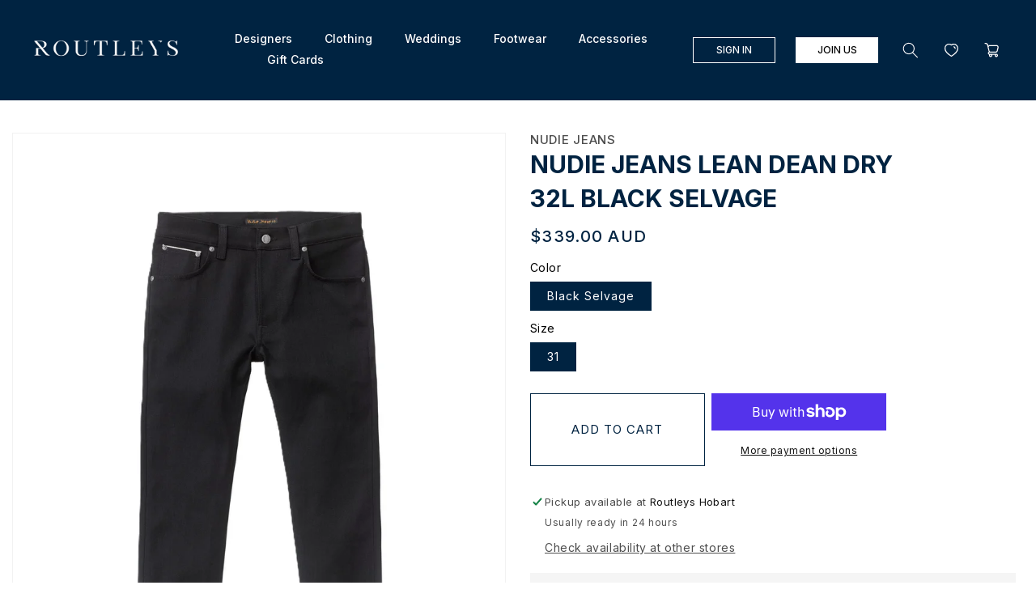

--- FILE ---
content_type: text/html; charset=utf-8
request_url: https://routleys.com.au/products/nudie-jeans-lean-dean-dry-32l-113314
body_size: 42907
content:
<!doctype html>
<html class="no-js" lang="en">
  <head>

    <!-- Google tag (gtag.js) -->
<script async src="https://www.googletagmanager.com/gtag/js?id=AW-646749965"></script>
<script>
  window.dataLayer = window.dataLayer || [];
  function gtag(){dataLayer.push(arguments);}
  gtag('js', new Date());

  gtag('config', 'AW-646749965');
</script>

    <meta name="google-site-verification" content="vS9KKbb6FlZCizBgpnyseDh9j3P6Zygaqzmx2xpmaUw" />
    
    <meta charset="utf-8">
    <meta http-equiv="X-UA-Compatible" content="IE=edge">
    <meta name="viewport" content="width=device-width,initial-scale=1">
    <meta name="theme-color" content="">
    <link rel="canonical" href="https://routleys.com.au/products/nudie-jeans-lean-dean-dry-32l-113314">
    <link rel="preconnect" href="https://cdn.shopify.com" crossorigin>
    <link rel="stylesheet" type="text/css" href="//cdn.jsdelivr.net/npm/slick-carousel@1.8.1/slick/slick.css"/>
    <script src="https://ajax.googleapis.com/ajax/libs/jquery/3.6.0/jquery.min.js"></script>
    <script type="text/javascript" src="//cdn.jsdelivr.net/npm/slick-carousel@1.8.1/slick/slick.min.js"></script><link rel="icon" type="image/png" href="//routleys.com.au/cdn/shop/files/Routleys_R_Logo_On_Navy.png?crop=center&height=32&v=1655460411&width=32"><link rel="preconnect" href="https://fonts.shopifycdn.com" crossorigin><title>
      Nudie Jeans Lean Dean Dry 32L Black Selvage
 &ndash; routleys.com.au</title>

    
      <meta name="description" content="Without a doubt a favorite of ours - the almighty Lean Dean in a crispy dry black comfort stretch selvage denim. Weighing in at 12.75 oz. the denim is nicely coupled with Dean&#39;s slim fit. The starch in the denim gives it its crispy hand and, most importantly, generates pronounced creases on the jeans when worn - allowi">
    

    

<meta property="og:site_name" content="routleys.com.au">
<meta property="og:url" content="https://routleys.com.au/products/nudie-jeans-lean-dean-dry-32l-113314">
<meta property="og:title" content="Nudie Jeans Lean Dean Dry 32L Black Selvage">
<meta property="og:type" content="product">
<meta property="og:description" content="Without a doubt a favorite of ours - the almighty Lean Dean in a crispy dry black comfort stretch selvage denim. Weighing in at 12.75 oz. the denim is nicely coupled with Dean&#39;s slim fit. The starch in the denim gives it its crispy hand and, most importantly, generates pronounced creases on the jeans when worn - allowi"><meta property="og:image" content="http://routleys.com.au/cdn/shop/files/nudie-jeans-lean-dean-dry-34l-black-selvage4.png?v=1705036901">
  <meta property="og:image:secure_url" content="https://routleys.com.au/cdn/shop/files/nudie-jeans-lean-dean-dry-34l-black-selvage4.png?v=1705036901">
  <meta property="og:image:width" content="2400">
  <meta property="og:image:height" content="3200"><meta property="og:price:amount" content="339.00">
  <meta property="og:price:currency" content="AUD"><meta name="twitter:card" content="summary_large_image">
<meta name="twitter:title" content="Nudie Jeans Lean Dean Dry 32L Black Selvage">
<meta name="twitter:description" content="Without a doubt a favorite of ours - the almighty Lean Dean in a crispy dry black comfort stretch selvage denim. Weighing in at 12.75 oz. the denim is nicely coupled with Dean&#39;s slim fit. The starch in the denim gives it its crispy hand and, most importantly, generates pronounced creases on the jeans when worn - allowi">


    <script src="//routleys.com.au/cdn/shop/t/13/assets/global.js?v=116476017165151281191695207284" defer="defer"></script>
    <script src="//routleys.com.au/cdn/shop/t/13/assets/custom.js?v=3300769309835230131695207284" defer="defer"></script>
    <script>window.performance && window.performance.mark && window.performance.mark('shopify.content_for_header.start');</script><meta name="facebook-domain-verification" content="bb1zxnrml0ujerpqlgjm1xkkjz02mk">
<meta name="google-site-verification" content="eGujwr433g-DqwiqrZTZ-zorZqsJQS2JlfVQiu4ru4s">
<meta id="shopify-digital-wallet" name="shopify-digital-wallet" content="/63675957475/digital_wallets/dialog">
<meta name="shopify-checkout-api-token" content="7351b292dd48153b3c157712da46c44a">
<meta id="in-context-paypal-metadata" data-shop-id="63675957475" data-venmo-supported="false" data-environment="production" data-locale="en_US" data-paypal-v4="true" data-currency="AUD">
<link rel="alternate" type="application/json+oembed" href="https://routleys.com.au/products/nudie-jeans-lean-dean-dry-32l-113314.oembed">
<script async="async" src="/checkouts/internal/preloads.js?locale=en-AU"></script>
<link rel="preconnect" href="https://shop.app" crossorigin="anonymous">
<script async="async" src="https://shop.app/checkouts/internal/preloads.js?locale=en-AU&shop_id=63675957475" crossorigin="anonymous"></script>
<script id="apple-pay-shop-capabilities" type="application/json">{"shopId":63675957475,"countryCode":"AU","currencyCode":"AUD","merchantCapabilities":["supports3DS"],"merchantId":"gid:\/\/shopify\/Shop\/63675957475","merchantName":"routleys.com.au","requiredBillingContactFields":["postalAddress","email","phone"],"requiredShippingContactFields":["postalAddress","email","phone"],"shippingType":"shipping","supportedNetworks":["visa","masterCard"],"total":{"type":"pending","label":"routleys.com.au","amount":"1.00"},"shopifyPaymentsEnabled":true,"supportsSubscriptions":true}</script>
<script id="shopify-features" type="application/json">{"accessToken":"7351b292dd48153b3c157712da46c44a","betas":["rich-media-storefront-analytics"],"domain":"routleys.com.au","predictiveSearch":true,"shopId":63675957475,"locale":"en"}</script>
<script>var Shopify = Shopify || {};
Shopify.shop = "routleys-com-au.myshopify.com";
Shopify.locale = "en";
Shopify.currency = {"active":"AUD","rate":"1.0"};
Shopify.country = "AU";
Shopify.theme = {"name":"Dawn (20--09-2023)","id":136643707107,"schema_name":"Dawn","schema_version":"4.0.0","theme_store_id":887,"role":"main"};
Shopify.theme.handle = "null";
Shopify.theme.style = {"id":null,"handle":null};
Shopify.cdnHost = "routleys.com.au/cdn";
Shopify.routes = Shopify.routes || {};
Shopify.routes.root = "/";</script>
<script type="module">!function(o){(o.Shopify=o.Shopify||{}).modules=!0}(window);</script>
<script>!function(o){function n(){var o=[];function n(){o.push(Array.prototype.slice.apply(arguments))}return n.q=o,n}var t=o.Shopify=o.Shopify||{};t.loadFeatures=n(),t.autoloadFeatures=n()}(window);</script>
<script>
  window.ShopifyPay = window.ShopifyPay || {};
  window.ShopifyPay.apiHost = "shop.app\/pay";
  window.ShopifyPay.redirectState = null;
</script>
<script id="shop-js-analytics" type="application/json">{"pageType":"product"}</script>
<script defer="defer" async type="module" src="//routleys.com.au/cdn/shopifycloud/shop-js/modules/v2/client.init-shop-cart-sync_BT-GjEfc.en.esm.js"></script>
<script defer="defer" async type="module" src="//routleys.com.au/cdn/shopifycloud/shop-js/modules/v2/chunk.common_D58fp_Oc.esm.js"></script>
<script defer="defer" async type="module" src="//routleys.com.au/cdn/shopifycloud/shop-js/modules/v2/chunk.modal_xMitdFEc.esm.js"></script>
<script type="module">
  await import("//routleys.com.au/cdn/shopifycloud/shop-js/modules/v2/client.init-shop-cart-sync_BT-GjEfc.en.esm.js");
await import("//routleys.com.au/cdn/shopifycloud/shop-js/modules/v2/chunk.common_D58fp_Oc.esm.js");
await import("//routleys.com.au/cdn/shopifycloud/shop-js/modules/v2/chunk.modal_xMitdFEc.esm.js");

  window.Shopify.SignInWithShop?.initShopCartSync?.({"fedCMEnabled":true,"windoidEnabled":true});

</script>
<script>
  window.Shopify = window.Shopify || {};
  if (!window.Shopify.featureAssets) window.Shopify.featureAssets = {};
  window.Shopify.featureAssets['shop-js'] = {"shop-cart-sync":["modules/v2/client.shop-cart-sync_DZOKe7Ll.en.esm.js","modules/v2/chunk.common_D58fp_Oc.esm.js","modules/v2/chunk.modal_xMitdFEc.esm.js"],"init-fed-cm":["modules/v2/client.init-fed-cm_B6oLuCjv.en.esm.js","modules/v2/chunk.common_D58fp_Oc.esm.js","modules/v2/chunk.modal_xMitdFEc.esm.js"],"shop-cash-offers":["modules/v2/client.shop-cash-offers_D2sdYoxE.en.esm.js","modules/v2/chunk.common_D58fp_Oc.esm.js","modules/v2/chunk.modal_xMitdFEc.esm.js"],"shop-login-button":["modules/v2/client.shop-login-button_QeVjl5Y3.en.esm.js","modules/v2/chunk.common_D58fp_Oc.esm.js","modules/v2/chunk.modal_xMitdFEc.esm.js"],"pay-button":["modules/v2/client.pay-button_DXTOsIq6.en.esm.js","modules/v2/chunk.common_D58fp_Oc.esm.js","modules/v2/chunk.modal_xMitdFEc.esm.js"],"shop-button":["modules/v2/client.shop-button_DQZHx9pm.en.esm.js","modules/v2/chunk.common_D58fp_Oc.esm.js","modules/v2/chunk.modal_xMitdFEc.esm.js"],"avatar":["modules/v2/client.avatar_BTnouDA3.en.esm.js"],"init-windoid":["modules/v2/client.init-windoid_CR1B-cfM.en.esm.js","modules/v2/chunk.common_D58fp_Oc.esm.js","modules/v2/chunk.modal_xMitdFEc.esm.js"],"init-shop-for-new-customer-accounts":["modules/v2/client.init-shop-for-new-customer-accounts_C_vY_xzh.en.esm.js","modules/v2/client.shop-login-button_QeVjl5Y3.en.esm.js","modules/v2/chunk.common_D58fp_Oc.esm.js","modules/v2/chunk.modal_xMitdFEc.esm.js"],"init-shop-email-lookup-coordinator":["modules/v2/client.init-shop-email-lookup-coordinator_BI7n9ZSv.en.esm.js","modules/v2/chunk.common_D58fp_Oc.esm.js","modules/v2/chunk.modal_xMitdFEc.esm.js"],"init-shop-cart-sync":["modules/v2/client.init-shop-cart-sync_BT-GjEfc.en.esm.js","modules/v2/chunk.common_D58fp_Oc.esm.js","modules/v2/chunk.modal_xMitdFEc.esm.js"],"shop-toast-manager":["modules/v2/client.shop-toast-manager_DiYdP3xc.en.esm.js","modules/v2/chunk.common_D58fp_Oc.esm.js","modules/v2/chunk.modal_xMitdFEc.esm.js"],"init-customer-accounts":["modules/v2/client.init-customer-accounts_D9ZNqS-Q.en.esm.js","modules/v2/client.shop-login-button_QeVjl5Y3.en.esm.js","modules/v2/chunk.common_D58fp_Oc.esm.js","modules/v2/chunk.modal_xMitdFEc.esm.js"],"init-customer-accounts-sign-up":["modules/v2/client.init-customer-accounts-sign-up_iGw4briv.en.esm.js","modules/v2/client.shop-login-button_QeVjl5Y3.en.esm.js","modules/v2/chunk.common_D58fp_Oc.esm.js","modules/v2/chunk.modal_xMitdFEc.esm.js"],"shop-follow-button":["modules/v2/client.shop-follow-button_CqMgW2wH.en.esm.js","modules/v2/chunk.common_D58fp_Oc.esm.js","modules/v2/chunk.modal_xMitdFEc.esm.js"],"checkout-modal":["modules/v2/client.checkout-modal_xHeaAweL.en.esm.js","modules/v2/chunk.common_D58fp_Oc.esm.js","modules/v2/chunk.modal_xMitdFEc.esm.js"],"shop-login":["modules/v2/client.shop-login_D91U-Q7h.en.esm.js","modules/v2/chunk.common_D58fp_Oc.esm.js","modules/v2/chunk.modal_xMitdFEc.esm.js"],"lead-capture":["modules/v2/client.lead-capture_BJmE1dJe.en.esm.js","modules/v2/chunk.common_D58fp_Oc.esm.js","modules/v2/chunk.modal_xMitdFEc.esm.js"],"payment-terms":["modules/v2/client.payment-terms_Ci9AEqFq.en.esm.js","modules/v2/chunk.common_D58fp_Oc.esm.js","modules/v2/chunk.modal_xMitdFEc.esm.js"]};
</script>
<script>(function() {
  var isLoaded = false;
  function asyncLoad() {
    if (isLoaded) return;
    isLoaded = true;
    var urls = ["\/\/swymv3free-01.azureedge.net\/code\/swym-shopify.js?shop=routleys-com-au.myshopify.com"];
    for (var i = 0; i < urls.length; i++) {
      var s = document.createElement('script');
      s.type = 'text/javascript';
      s.async = true;
      s.src = urls[i];
      var x = document.getElementsByTagName('script')[0];
      x.parentNode.insertBefore(s, x);
    }
  };
  if(window.attachEvent) {
    window.attachEvent('onload', asyncLoad);
  } else {
    window.addEventListener('load', asyncLoad, false);
  }
})();</script>
<script id="__st">var __st={"a":63675957475,"offset":39600,"reqid":"a98c03bc-65bf-4f42-96fe-6bb50f47b9dd-1769078937","pageurl":"routleys.com.au\/products\/nudie-jeans-lean-dean-dry-32l-113314","u":"d1b7d0c17a20","p":"product","rtyp":"product","rid":8130401272035};</script>
<script>window.ShopifyPaypalV4VisibilityTracking = true;</script>
<script id="captcha-bootstrap">!function(){'use strict';const t='contact',e='account',n='new_comment',o=[[t,t],['blogs',n],['comments',n],[t,'customer']],c=[[e,'customer_login'],[e,'guest_login'],[e,'recover_customer_password'],[e,'create_customer']],r=t=>t.map((([t,e])=>`form[action*='/${t}']:not([data-nocaptcha='true']) input[name='form_type'][value='${e}']`)).join(','),a=t=>()=>t?[...document.querySelectorAll(t)].map((t=>t.form)):[];function s(){const t=[...o],e=r(t);return a(e)}const i='password',u='form_key',d=['recaptcha-v3-token','g-recaptcha-response','h-captcha-response',i],f=()=>{try{return window.sessionStorage}catch{return}},m='__shopify_v',_=t=>t.elements[u];function p(t,e,n=!1){try{const o=window.sessionStorage,c=JSON.parse(o.getItem(e)),{data:r}=function(t){const{data:e,action:n}=t;return t[m]||n?{data:e,action:n}:{data:t,action:n}}(c);for(const[e,n]of Object.entries(r))t.elements[e]&&(t.elements[e].value=n);n&&o.removeItem(e)}catch(o){console.error('form repopulation failed',{error:o})}}const l='form_type',E='cptcha';function T(t){t.dataset[E]=!0}const w=window,h=w.document,L='Shopify',v='ce_forms',y='captcha';let A=!1;((t,e)=>{const n=(g='f06e6c50-85a8-45c8-87d0-21a2b65856fe',I='https://cdn.shopify.com/shopifycloud/storefront-forms-hcaptcha/ce_storefront_forms_captcha_hcaptcha.v1.5.2.iife.js',D={infoText:'Protected by hCaptcha',privacyText:'Privacy',termsText:'Terms'},(t,e,n)=>{const o=w[L][v],c=o.bindForm;if(c)return c(t,g,e,D).then(n);var r;o.q.push([[t,g,e,D],n]),r=I,A||(h.body.append(Object.assign(h.createElement('script'),{id:'captcha-provider',async:!0,src:r})),A=!0)});var g,I,D;w[L]=w[L]||{},w[L][v]=w[L][v]||{},w[L][v].q=[],w[L][y]=w[L][y]||{},w[L][y].protect=function(t,e){n(t,void 0,e),T(t)},Object.freeze(w[L][y]),function(t,e,n,w,h,L){const[v,y,A,g]=function(t,e,n){const i=e?o:[],u=t?c:[],d=[...i,...u],f=r(d),m=r(i),_=r(d.filter((([t,e])=>n.includes(e))));return[a(f),a(m),a(_),s()]}(w,h,L),I=t=>{const e=t.target;return e instanceof HTMLFormElement?e:e&&e.form},D=t=>v().includes(t);t.addEventListener('submit',(t=>{const e=I(t);if(!e)return;const n=D(e)&&!e.dataset.hcaptchaBound&&!e.dataset.recaptchaBound,o=_(e),c=g().includes(e)&&(!o||!o.value);(n||c)&&t.preventDefault(),c&&!n&&(function(t){try{if(!f())return;!function(t){const e=f();if(!e)return;const n=_(t);if(!n)return;const o=n.value;o&&e.removeItem(o)}(t);const e=Array.from(Array(32),(()=>Math.random().toString(36)[2])).join('');!function(t,e){_(t)||t.append(Object.assign(document.createElement('input'),{type:'hidden',name:u})),t.elements[u].value=e}(t,e),function(t,e){const n=f();if(!n)return;const o=[...t.querySelectorAll(`input[type='${i}']`)].map((({name:t})=>t)),c=[...d,...o],r={};for(const[a,s]of new FormData(t).entries())c.includes(a)||(r[a]=s);n.setItem(e,JSON.stringify({[m]:1,action:t.action,data:r}))}(t,e)}catch(e){console.error('failed to persist form',e)}}(e),e.submit())}));const S=(t,e)=>{t&&!t.dataset[E]&&(n(t,e.some((e=>e===t))),T(t))};for(const o of['focusin','change'])t.addEventListener(o,(t=>{const e=I(t);D(e)&&S(e,y())}));const B=e.get('form_key'),M=e.get(l),P=B&&M;t.addEventListener('DOMContentLoaded',(()=>{const t=y();if(P)for(const e of t)e.elements[l].value===M&&p(e,B);[...new Set([...A(),...v().filter((t=>'true'===t.dataset.shopifyCaptcha))])].forEach((e=>S(e,t)))}))}(h,new URLSearchParams(w.location.search),n,t,e,['guest_login'])})(!0,!0)}();</script>
<script integrity="sha256-4kQ18oKyAcykRKYeNunJcIwy7WH5gtpwJnB7kiuLZ1E=" data-source-attribution="shopify.loadfeatures" defer="defer" src="//routleys.com.au/cdn/shopifycloud/storefront/assets/storefront/load_feature-a0a9edcb.js" crossorigin="anonymous"></script>
<script crossorigin="anonymous" defer="defer" src="//routleys.com.au/cdn/shopifycloud/storefront/assets/shopify_pay/storefront-65b4c6d7.js?v=20250812"></script>
<script data-source-attribution="shopify.dynamic_checkout.dynamic.init">var Shopify=Shopify||{};Shopify.PaymentButton=Shopify.PaymentButton||{isStorefrontPortableWallets:!0,init:function(){window.Shopify.PaymentButton.init=function(){};var t=document.createElement("script");t.src="https://routleys.com.au/cdn/shopifycloud/portable-wallets/latest/portable-wallets.en.js",t.type="module",document.head.appendChild(t)}};
</script>
<script data-source-attribution="shopify.dynamic_checkout.buyer_consent">
  function portableWalletsHideBuyerConsent(e){var t=document.getElementById("shopify-buyer-consent"),n=document.getElementById("shopify-subscription-policy-button");t&&n&&(t.classList.add("hidden"),t.setAttribute("aria-hidden","true"),n.removeEventListener("click",e))}function portableWalletsShowBuyerConsent(e){var t=document.getElementById("shopify-buyer-consent"),n=document.getElementById("shopify-subscription-policy-button");t&&n&&(t.classList.remove("hidden"),t.removeAttribute("aria-hidden"),n.addEventListener("click",e))}window.Shopify?.PaymentButton&&(window.Shopify.PaymentButton.hideBuyerConsent=portableWalletsHideBuyerConsent,window.Shopify.PaymentButton.showBuyerConsent=portableWalletsShowBuyerConsent);
</script>
<script>
  function portableWalletsCleanup(e){e&&e.src&&console.error("Failed to load portable wallets script "+e.src);var t=document.querySelectorAll("shopify-accelerated-checkout .shopify-payment-button__skeleton, shopify-accelerated-checkout-cart .wallet-cart-button__skeleton"),e=document.getElementById("shopify-buyer-consent");for(let e=0;e<t.length;e++)t[e].remove();e&&e.remove()}function portableWalletsNotLoadedAsModule(e){e instanceof ErrorEvent&&"string"==typeof e.message&&e.message.includes("import.meta")&&"string"==typeof e.filename&&e.filename.includes("portable-wallets")&&(window.removeEventListener("error",portableWalletsNotLoadedAsModule),window.Shopify.PaymentButton.failedToLoad=e,"loading"===document.readyState?document.addEventListener("DOMContentLoaded",window.Shopify.PaymentButton.init):window.Shopify.PaymentButton.init())}window.addEventListener("error",portableWalletsNotLoadedAsModule);
</script>

<script type="module" src="https://routleys.com.au/cdn/shopifycloud/portable-wallets/latest/portable-wallets.en.js" onError="portableWalletsCleanup(this)" crossorigin="anonymous"></script>
<script nomodule>
  document.addEventListener("DOMContentLoaded", portableWalletsCleanup);
</script>

<link id="shopify-accelerated-checkout-styles" rel="stylesheet" media="screen" href="https://routleys.com.au/cdn/shopifycloud/portable-wallets/latest/accelerated-checkout-backwards-compat.css" crossorigin="anonymous">
<style id="shopify-accelerated-checkout-cart">
        #shopify-buyer-consent {
  margin-top: 1em;
  display: inline-block;
  width: 100%;
}

#shopify-buyer-consent.hidden {
  display: none;
}

#shopify-subscription-policy-button {
  background: none;
  border: none;
  padding: 0;
  text-decoration: underline;
  font-size: inherit;
  cursor: pointer;
}

#shopify-subscription-policy-button::before {
  box-shadow: none;
}

      </style>
<script id="sections-script" data-sections="main-product,product-recommendations,header,footer" defer="defer" src="//routleys.com.au/cdn/shop/t/13/compiled_assets/scripts.js?v=4955"></script>
<script>window.performance && window.performance.mark && window.performance.mark('shopify.content_for_header.end');</script>


    <style data-shopify>
      @font-face {
  font-family: Arapey;
  font-weight: 400;
  font-style: normal;
  font-display: swap;
  src: url("//routleys.com.au/cdn/fonts/arapey/arapey_n4.f34340ab9c56baa7f8accf674e253407b725d12c.woff2") format("woff2"),
       url("//routleys.com.au/cdn/fonts/arapey/arapey_n4.003d1426f62522643e43e1d3072a2e7d1ab78130.woff") format("woff");
}

      
      @font-face {
  font-family: Arapey;
  font-weight: 400;
  font-style: italic;
  font-display: swap;
  src: url("//routleys.com.au/cdn/fonts/arapey/arapey_i4.ad247a0e8f08ff5e0ae323e76dcd32a177cc1ff2.woff2") format("woff2"),
       url("//routleys.com.au/cdn/fonts/arapey/arapey_i4.82d96a9fb4e68810c9dda6c6733ec9fc812fc1dd.woff") format("woff");
}

      
      @font-face {
  font-family: Assistant;
  font-weight: 400;
  font-style: normal;
  font-display: swap;
  src: url("//routleys.com.au/cdn/fonts/assistant/assistant_n4.9120912a469cad1cc292572851508ca49d12e768.woff2") format("woff2"),
       url("//routleys.com.au/cdn/fonts/assistant/assistant_n4.6e9875ce64e0fefcd3f4446b7ec9036b3ddd2985.woff") format("woff");
}


      :root {
        --font-body-family: Arapey, serif;
        --font-body-style: normal;
        --font-body-weight: 400;

        --font-heading-family: Assistant, sans-serif;
        --font-heading-style: normal;
        --font-heading-weight: 400;

        --font-body-scale: 1.0;
        --font-heading-scale: 1.0;

        --color-base-text: 18, 18, 18;
        --color-shadow: 18, 18, 18;
        --color-base-background-1: 255, 255, 255;
        --color-base-background-2: 243, 243, 243;
        --color-base-solid-button-labels: 255, 255, 255;
        --color-base-outline-button-labels: 18, 18, 18;
        --color-base-accent-1: 18, 18, 18;
        --color-base-accent-2: 51, 79, 180;
        --payment-terms-background-color: #ffffff;

        --gradient-base-background-1: #ffffff;
        --gradient-base-background-2: #f3f3f3;
        --gradient-base-accent-1: #121212;
        --gradient-base-accent-2: #334fb4;

        --media-padding: px;
        --media-border-opacity: 0.05;
        --media-border-width: 1px;
        --media-radius: 0px;
        --media-shadow-opacity: 0.0;
        --media-shadow-horizontal-offset: 0px;
        --media-shadow-vertical-offset: 4px;
        --media-shadow-blur-radius: 5px;

        --page-width: 120rem;
        --page-width-margin: 0rem;

        --card-image-padding: 0.0rem;
        --card-corner-radius: 0.0rem;
        --card-text-alignment: left;
        --card-border-width: 0.0rem;
        --card-border-opacity: 0.1;
        --card-shadow-opacity: 0.0;
        --card-shadow-horizontal-offset: 0.0rem;
        --card-shadow-vertical-offset: 0.4rem;
        --card-shadow-blur-radius: 0.5rem;

        --badge-corner-radius: 4.0rem;

        --popup-border-width: 1px;
        --popup-border-opacity: 0.1;
        --popup-corner-radius: 0px;
        --popup-shadow-opacity: 0.0;
        --popup-shadow-horizontal-offset: 0px;
        --popup-shadow-vertical-offset: 4px;
        --popup-shadow-blur-radius: 5px;

        --drawer-border-width: 1px;
        --drawer-border-opacity: 0.1;
        --drawer-shadow-opacity: 0.0;
        --drawer-shadow-horizontal-offset: 0px;
        --drawer-shadow-vertical-offset: 4px;
        --drawer-shadow-blur-radius: 5px;

        --spacing-sections-desktop: 0px;
        --spacing-sections-mobile: 0px;

        --grid-desktop-vertical-spacing: 8px;
        --grid-desktop-horizontal-spacing: 8px;
        --grid-mobile-vertical-spacing: 4px;
        --grid-mobile-horizontal-spacing: 4px;

        --text-boxes-border-opacity: 0.1;
        --text-boxes-border-width: 0px;
        --text-boxes-radius: 0px;
        --text-boxes-shadow-opacity: 0.0;
        --text-boxes-shadow-horizontal-offset: 0px;
        --text-boxes-shadow-vertical-offset: 4px;
        --text-boxes-shadow-blur-radius: 5px;

        --buttons-radius: 0px;
        --buttons-radius-outset: 0px;
        --buttons-border-width: 1px;
        --buttons-border-opacity: 1.0;
        --buttons-shadow-opacity: 0.0;
        --buttons-shadow-horizontal-offset: 0px;
        --buttons-shadow-vertical-offset: 4px;
        --buttons-shadow-blur-radius: 5px;
        --buttons-border-offset: 0px;

        --inputs-radius: 0px;
        --inputs-border-width: 1px;
        --inputs-border-opacity: 0.55;
        --inputs-shadow-opacity: 0.0;
        --inputs-shadow-horizontal-offset: 0px;
        --inputs-margin-offset: 0px;
        --inputs-shadow-vertical-offset: 4px;
        --inputs-shadow-blur-radius: 5px;
        --inputs-radius-outset: 0px;

        --variant-pills-radius: 40px;
        --variant-pills-border-width: 1px;
        --variant-pills-border-opacity: 0.55;
        --variant-pills-shadow-opacity: 0.0;
        --variant-pills-shadow-horizontal-offset: 0px;
        --variant-pills-shadow-vertical-offset: 4px;
        --variant-pills-shadow-blur-radius: 5px;
      }

      *,
      *::before,
      *::after {
        box-sizing: inherit;
      }

      html {
        box-sizing: border-box;
        font-size: calc(var(--font-body-scale) * 62.5%);
        height: 100%;
      }

      body {
        display: grid;
        grid-template-rows: auto auto 1fr auto;
        grid-template-columns: 100%;
        min-height: 100%;
        margin: 0;
        font-size: 1.5rem;
        letter-spacing: 0.06rem;
        line-height: calc(1 + 0.8 / var(--font-body-scale));
        font-family: var(--font-body-family);
        font-style: var(--font-body-style);
        font-weight: var(--font-body-weight);
      }

      @media screen and (min-width: 750px) {
        body {
          font-size: 1.6rem;
        }
      }
    </style>

    <link href="//routleys.com.au/cdn/shop/t/13/assets/base.css?v=144997082486365258741695207284" rel="stylesheet" type="text/css" media="all" />
     <link href="//routleys.com.au/cdn/shop/t/13/assets/custom.css?v=72926160458437786311695207284" rel="stylesheet" type="text/css" media="all" />
<link rel="preload" as="font" href="//routleys.com.au/cdn/fonts/arapey/arapey_n4.f34340ab9c56baa7f8accf674e253407b725d12c.woff2" type="font/woff2" crossorigin><link rel="preload" as="font" href="//routleys.com.au/cdn/fonts/assistant/assistant_n4.9120912a469cad1cc292572851508ca49d12e768.woff2" type="font/woff2" crossorigin><link rel="stylesheet" href="//routleys.com.au/cdn/shop/t/13/assets/component-predictive-search.css?v=165644661289088488651695207284" media="print" onload="this.media='all'"><script>document.documentElement.className = document.documentElement.className.replace('no-js', 'js');
    if (Shopify.designMode) {
      document.documentElement.classList.add('shopify-design-mode');
    }
    </script>
  <!-- BEGIN app block: shopify://apps/optimonk-popup-cro-a-b-test/blocks/app-embed/0b488be1-fc0a-4fe6-8793-f2bef383dba8 -->
<script async src="https://onsite.optimonk.com/script.js?account=198753&origin=shopify-app-embed-block"></script>




<!-- END app block --><link href="https://monorail-edge.shopifysvc.com" rel="dns-prefetch">
<script>(function(){if ("sendBeacon" in navigator && "performance" in window) {try {var session_token_from_headers = performance.getEntriesByType('navigation')[0].serverTiming.find(x => x.name == '_s').description;} catch {var session_token_from_headers = undefined;}var session_cookie_matches = document.cookie.match(/_shopify_s=([^;]*)/);var session_token_from_cookie = session_cookie_matches && session_cookie_matches.length === 2 ? session_cookie_matches[1] : "";var session_token = session_token_from_headers || session_token_from_cookie || "";function handle_abandonment_event(e) {var entries = performance.getEntries().filter(function(entry) {return /monorail-edge.shopifysvc.com/.test(entry.name);});if (!window.abandonment_tracked && entries.length === 0) {window.abandonment_tracked = true;var currentMs = Date.now();var navigation_start = performance.timing.navigationStart;var payload = {shop_id: 63675957475,url: window.location.href,navigation_start,duration: currentMs - navigation_start,session_token,page_type: "product"};window.navigator.sendBeacon("https://monorail-edge.shopifysvc.com/v1/produce", JSON.stringify({schema_id: "online_store_buyer_site_abandonment/1.1",payload: payload,metadata: {event_created_at_ms: currentMs,event_sent_at_ms: currentMs}}));}}window.addEventListener('pagehide', handle_abandonment_event);}}());</script>
<script id="web-pixels-manager-setup">(function e(e,d,r,n,o){if(void 0===o&&(o={}),!Boolean(null===(a=null===(i=window.Shopify)||void 0===i?void 0:i.analytics)||void 0===a?void 0:a.replayQueue)){var i,a;window.Shopify=window.Shopify||{};var t=window.Shopify;t.analytics=t.analytics||{};var s=t.analytics;s.replayQueue=[],s.publish=function(e,d,r){return s.replayQueue.push([e,d,r]),!0};try{self.performance.mark("wpm:start")}catch(e){}var l=function(){var e={modern:/Edge?\/(1{2}[4-9]|1[2-9]\d|[2-9]\d{2}|\d{4,})\.\d+(\.\d+|)|Firefox\/(1{2}[4-9]|1[2-9]\d|[2-9]\d{2}|\d{4,})\.\d+(\.\d+|)|Chrom(ium|e)\/(9{2}|\d{3,})\.\d+(\.\d+|)|(Maci|X1{2}).+ Version\/(15\.\d+|(1[6-9]|[2-9]\d|\d{3,})\.\d+)([,.]\d+|)( \(\w+\)|)( Mobile\/\w+|) Safari\/|Chrome.+OPR\/(9{2}|\d{3,})\.\d+\.\d+|(CPU[ +]OS|iPhone[ +]OS|CPU[ +]iPhone|CPU IPhone OS|CPU iPad OS)[ +]+(15[._]\d+|(1[6-9]|[2-9]\d|\d{3,})[._]\d+)([._]\d+|)|Android:?[ /-](13[3-9]|1[4-9]\d|[2-9]\d{2}|\d{4,})(\.\d+|)(\.\d+|)|Android.+Firefox\/(13[5-9]|1[4-9]\d|[2-9]\d{2}|\d{4,})\.\d+(\.\d+|)|Android.+Chrom(ium|e)\/(13[3-9]|1[4-9]\d|[2-9]\d{2}|\d{4,})\.\d+(\.\d+|)|SamsungBrowser\/([2-9]\d|\d{3,})\.\d+/,legacy:/Edge?\/(1[6-9]|[2-9]\d|\d{3,})\.\d+(\.\d+|)|Firefox\/(5[4-9]|[6-9]\d|\d{3,})\.\d+(\.\d+|)|Chrom(ium|e)\/(5[1-9]|[6-9]\d|\d{3,})\.\d+(\.\d+|)([\d.]+$|.*Safari\/(?![\d.]+ Edge\/[\d.]+$))|(Maci|X1{2}).+ Version\/(10\.\d+|(1[1-9]|[2-9]\d|\d{3,})\.\d+)([,.]\d+|)( \(\w+\)|)( Mobile\/\w+|) Safari\/|Chrome.+OPR\/(3[89]|[4-9]\d|\d{3,})\.\d+\.\d+|(CPU[ +]OS|iPhone[ +]OS|CPU[ +]iPhone|CPU IPhone OS|CPU iPad OS)[ +]+(10[._]\d+|(1[1-9]|[2-9]\d|\d{3,})[._]\d+)([._]\d+|)|Android:?[ /-](13[3-9]|1[4-9]\d|[2-9]\d{2}|\d{4,})(\.\d+|)(\.\d+|)|Mobile Safari.+OPR\/([89]\d|\d{3,})\.\d+\.\d+|Android.+Firefox\/(13[5-9]|1[4-9]\d|[2-9]\d{2}|\d{4,})\.\d+(\.\d+|)|Android.+Chrom(ium|e)\/(13[3-9]|1[4-9]\d|[2-9]\d{2}|\d{4,})\.\d+(\.\d+|)|Android.+(UC? ?Browser|UCWEB|U3)[ /]?(15\.([5-9]|\d{2,})|(1[6-9]|[2-9]\d|\d{3,})\.\d+)\.\d+|SamsungBrowser\/(5\.\d+|([6-9]|\d{2,})\.\d+)|Android.+MQ{2}Browser\/(14(\.(9|\d{2,})|)|(1[5-9]|[2-9]\d|\d{3,})(\.\d+|))(\.\d+|)|K[Aa][Ii]OS\/(3\.\d+|([4-9]|\d{2,})\.\d+)(\.\d+|)/},d=e.modern,r=e.legacy,n=navigator.userAgent;return n.match(d)?"modern":n.match(r)?"legacy":"unknown"}(),u="modern"===l?"modern":"legacy",c=(null!=n?n:{modern:"",legacy:""})[u],f=function(e){return[e.baseUrl,"/wpm","/b",e.hashVersion,"modern"===e.buildTarget?"m":"l",".js"].join("")}({baseUrl:d,hashVersion:r,buildTarget:u}),m=function(e){var d=e.version,r=e.bundleTarget,n=e.surface,o=e.pageUrl,i=e.monorailEndpoint;return{emit:function(e){var a=e.status,t=e.errorMsg,s=(new Date).getTime(),l=JSON.stringify({metadata:{event_sent_at_ms:s},events:[{schema_id:"web_pixels_manager_load/3.1",payload:{version:d,bundle_target:r,page_url:o,status:a,surface:n,error_msg:t},metadata:{event_created_at_ms:s}}]});if(!i)return console&&console.warn&&console.warn("[Web Pixels Manager] No Monorail endpoint provided, skipping logging."),!1;try{return self.navigator.sendBeacon.bind(self.navigator)(i,l)}catch(e){}var u=new XMLHttpRequest;try{return u.open("POST",i,!0),u.setRequestHeader("Content-Type","text/plain"),u.send(l),!0}catch(e){return console&&console.warn&&console.warn("[Web Pixels Manager] Got an unhandled error while logging to Monorail."),!1}}}}({version:r,bundleTarget:l,surface:e.surface,pageUrl:self.location.href,monorailEndpoint:e.monorailEndpoint});try{o.browserTarget=l,function(e){var d=e.src,r=e.async,n=void 0===r||r,o=e.onload,i=e.onerror,a=e.sri,t=e.scriptDataAttributes,s=void 0===t?{}:t,l=document.createElement("script"),u=document.querySelector("head"),c=document.querySelector("body");if(l.async=n,l.src=d,a&&(l.integrity=a,l.crossOrigin="anonymous"),s)for(var f in s)if(Object.prototype.hasOwnProperty.call(s,f))try{l.dataset[f]=s[f]}catch(e){}if(o&&l.addEventListener("load",o),i&&l.addEventListener("error",i),u)u.appendChild(l);else{if(!c)throw new Error("Did not find a head or body element to append the script");c.appendChild(l)}}({src:f,async:!0,onload:function(){if(!function(){var e,d;return Boolean(null===(d=null===(e=window.Shopify)||void 0===e?void 0:e.analytics)||void 0===d?void 0:d.initialized)}()){var d=window.webPixelsManager.init(e)||void 0;if(d){var r=window.Shopify.analytics;r.replayQueue.forEach((function(e){var r=e[0],n=e[1],o=e[2];d.publishCustomEvent(r,n,o)})),r.replayQueue=[],r.publish=d.publishCustomEvent,r.visitor=d.visitor,r.initialized=!0}}},onerror:function(){return m.emit({status:"failed",errorMsg:"".concat(f," has failed to load")})},sri:function(e){var d=/^sha384-[A-Za-z0-9+/=]+$/;return"string"==typeof e&&d.test(e)}(c)?c:"",scriptDataAttributes:o}),m.emit({status:"loading"})}catch(e){m.emit({status:"failed",errorMsg:(null==e?void 0:e.message)||"Unknown error"})}}})({shopId: 63675957475,storefrontBaseUrl: "https://routleys.com.au",extensionsBaseUrl: "https://extensions.shopifycdn.com/cdn/shopifycloud/web-pixels-manager",monorailEndpoint: "https://monorail-edge.shopifysvc.com/unstable/produce_batch",surface: "storefront-renderer",enabledBetaFlags: ["2dca8a86"],webPixelsConfigList: [{"id":"1081802979","configuration":"{\"accountID\":\"198753\"}","eventPayloadVersion":"v1","runtimeContext":"STRICT","scriptVersion":"e9702cc0fbdd9453d46c7ca8e2f5a5f4","type":"APP","apiClientId":956606,"privacyPurposes":[],"dataSharingAdjustments":{"protectedCustomerApprovalScopes":["read_customer_personal_data"]}},{"id":"480772323","configuration":"{\"config\":\"{\\\"google_tag_ids\\\":[\\\"GT-PHWF59X2\\\",\\\"AW-646749965\\\"],\\\"target_country\\\":\\\"AU\\\",\\\"gtag_events\\\":[{\\\"type\\\":\\\"view_item\\\",\\\"action_label\\\":\\\"MC-4049Y6ZYGG\\\"},{\\\"type\\\":\\\"purchase\\\",\\\"action_label\\\":[\\\"MC-4049Y6ZYGG\\\",\\\"AW-646749965\\\/zef-CNzZ8cMZEI2-srQC\\\"]},{\\\"type\\\":\\\"page_view\\\",\\\"action_label\\\":\\\"MC-4049Y6ZYGG\\\"}],\\\"enable_monitoring_mode\\\":false}\"}","eventPayloadVersion":"v1","runtimeContext":"OPEN","scriptVersion":"b2a88bafab3e21179ed38636efcd8a93","type":"APP","apiClientId":1780363,"privacyPurposes":[],"dataSharingAdjustments":{"protectedCustomerApprovalScopes":["read_customer_address","read_customer_email","read_customer_name","read_customer_personal_data","read_customer_phone"]}},{"id":"123601123","configuration":"{\"pixel_id\":\"179632061426681\",\"pixel_type\":\"facebook_pixel\",\"metaapp_system_user_token\":\"-\"}","eventPayloadVersion":"v1","runtimeContext":"OPEN","scriptVersion":"ca16bc87fe92b6042fbaa3acc2fbdaa6","type":"APP","apiClientId":2329312,"privacyPurposes":["ANALYTICS","MARKETING","SALE_OF_DATA"],"dataSharingAdjustments":{"protectedCustomerApprovalScopes":["read_customer_address","read_customer_email","read_customer_name","read_customer_personal_data","read_customer_phone"]}},{"id":"shopify-app-pixel","configuration":"{}","eventPayloadVersion":"v1","runtimeContext":"STRICT","scriptVersion":"0450","apiClientId":"shopify-pixel","type":"APP","privacyPurposes":["ANALYTICS","MARKETING"]},{"id":"shopify-custom-pixel","eventPayloadVersion":"v1","runtimeContext":"LAX","scriptVersion":"0450","apiClientId":"shopify-pixel","type":"CUSTOM","privacyPurposes":["ANALYTICS","MARKETING"]}],isMerchantRequest: false,initData: {"shop":{"name":"routleys.com.au","paymentSettings":{"currencyCode":"AUD"},"myshopifyDomain":"routleys-com-au.myshopify.com","countryCode":"AU","storefrontUrl":"https:\/\/routleys.com.au"},"customer":null,"cart":null,"checkout":null,"productVariants":[{"price":{"amount":339.0,"currencyCode":"AUD"},"product":{"title":"Nudie Jeans Lean Dean Dry 32L Black Selvage","vendor":"Nudie Jeans","id":"8130401272035","untranslatedTitle":"Nudie Jeans Lean Dean Dry 32L Black Selvage","url":"\/products\/nudie-jeans-lean-dean-dry-32l-113314","type":"Clothing - Trousers"},"id":"43940090740963","image":{"src":"\/\/routleys.com.au\/cdn\/shop\/files\/nudie-jeans-lean-dean-dry-34l-black-selvage4.png?v=1705036901"},"sku":"210000097346","title":"Black Selvage \/ 31","untranslatedTitle":"Black Selvage \/ 31"}],"purchasingCompany":null},},"https://routleys.com.au/cdn","fcfee988w5aeb613cpc8e4bc33m6693e112",{"modern":"","legacy":""},{"shopId":"63675957475","storefrontBaseUrl":"https:\/\/routleys.com.au","extensionBaseUrl":"https:\/\/extensions.shopifycdn.com\/cdn\/shopifycloud\/web-pixels-manager","surface":"storefront-renderer","enabledBetaFlags":"[\"2dca8a86\"]","isMerchantRequest":"false","hashVersion":"fcfee988w5aeb613cpc8e4bc33m6693e112","publish":"custom","events":"[[\"page_viewed\",{}],[\"product_viewed\",{\"productVariant\":{\"price\":{\"amount\":339.0,\"currencyCode\":\"AUD\"},\"product\":{\"title\":\"Nudie Jeans Lean Dean Dry 32L Black Selvage\",\"vendor\":\"Nudie Jeans\",\"id\":\"8130401272035\",\"untranslatedTitle\":\"Nudie Jeans Lean Dean Dry 32L Black Selvage\",\"url\":\"\/products\/nudie-jeans-lean-dean-dry-32l-113314\",\"type\":\"Clothing - Trousers\"},\"id\":\"43940090740963\",\"image\":{\"src\":\"\/\/routleys.com.au\/cdn\/shop\/files\/nudie-jeans-lean-dean-dry-34l-black-selvage4.png?v=1705036901\"},\"sku\":\"210000097346\",\"title\":\"Black Selvage \/ 31\",\"untranslatedTitle\":\"Black Selvage \/ 31\"}}]]"});</script><script>
  window.ShopifyAnalytics = window.ShopifyAnalytics || {};
  window.ShopifyAnalytics.meta = window.ShopifyAnalytics.meta || {};
  window.ShopifyAnalytics.meta.currency = 'AUD';
  var meta = {"product":{"id":8130401272035,"gid":"gid:\/\/shopify\/Product\/8130401272035","vendor":"Nudie Jeans","type":"Clothing - Trousers","handle":"nudie-jeans-lean-dean-dry-32l-113314","variants":[{"id":43940090740963,"price":33900,"name":"Nudie Jeans Lean Dean Dry 32L Black Selvage - Black Selvage \/ 31","public_title":"Black Selvage \/ 31","sku":"210000097346"}],"remote":false},"page":{"pageType":"product","resourceType":"product","resourceId":8130401272035,"requestId":"a98c03bc-65bf-4f42-96fe-6bb50f47b9dd-1769078937"}};
  for (var attr in meta) {
    window.ShopifyAnalytics.meta[attr] = meta[attr];
  }
</script>
<script class="analytics">
  (function () {
    var customDocumentWrite = function(content) {
      var jquery = null;

      if (window.jQuery) {
        jquery = window.jQuery;
      } else if (window.Checkout && window.Checkout.$) {
        jquery = window.Checkout.$;
      }

      if (jquery) {
        jquery('body').append(content);
      }
    };

    var hasLoggedConversion = function(token) {
      if (token) {
        return document.cookie.indexOf('loggedConversion=' + token) !== -1;
      }
      return false;
    }

    var setCookieIfConversion = function(token) {
      if (token) {
        var twoMonthsFromNow = new Date(Date.now());
        twoMonthsFromNow.setMonth(twoMonthsFromNow.getMonth() + 2);

        document.cookie = 'loggedConversion=' + token + '; expires=' + twoMonthsFromNow;
      }
    }

    var trekkie = window.ShopifyAnalytics.lib = window.trekkie = window.trekkie || [];
    if (trekkie.integrations) {
      return;
    }
    trekkie.methods = [
      'identify',
      'page',
      'ready',
      'track',
      'trackForm',
      'trackLink'
    ];
    trekkie.factory = function(method) {
      return function() {
        var args = Array.prototype.slice.call(arguments);
        args.unshift(method);
        trekkie.push(args);
        return trekkie;
      };
    };
    for (var i = 0; i < trekkie.methods.length; i++) {
      var key = trekkie.methods[i];
      trekkie[key] = trekkie.factory(key);
    }
    trekkie.load = function(config) {
      trekkie.config = config || {};
      trekkie.config.initialDocumentCookie = document.cookie;
      var first = document.getElementsByTagName('script')[0];
      var script = document.createElement('script');
      script.type = 'text/javascript';
      script.onerror = function(e) {
        var scriptFallback = document.createElement('script');
        scriptFallback.type = 'text/javascript';
        scriptFallback.onerror = function(error) {
                var Monorail = {
      produce: function produce(monorailDomain, schemaId, payload) {
        var currentMs = new Date().getTime();
        var event = {
          schema_id: schemaId,
          payload: payload,
          metadata: {
            event_created_at_ms: currentMs,
            event_sent_at_ms: currentMs
          }
        };
        return Monorail.sendRequest("https://" + monorailDomain + "/v1/produce", JSON.stringify(event));
      },
      sendRequest: function sendRequest(endpointUrl, payload) {
        // Try the sendBeacon API
        if (window && window.navigator && typeof window.navigator.sendBeacon === 'function' && typeof window.Blob === 'function' && !Monorail.isIos12()) {
          var blobData = new window.Blob([payload], {
            type: 'text/plain'
          });

          if (window.navigator.sendBeacon(endpointUrl, blobData)) {
            return true;
          } // sendBeacon was not successful

        } // XHR beacon

        var xhr = new XMLHttpRequest();

        try {
          xhr.open('POST', endpointUrl);
          xhr.setRequestHeader('Content-Type', 'text/plain');
          xhr.send(payload);
        } catch (e) {
          console.log(e);
        }

        return false;
      },
      isIos12: function isIos12() {
        return window.navigator.userAgent.lastIndexOf('iPhone; CPU iPhone OS 12_') !== -1 || window.navigator.userAgent.lastIndexOf('iPad; CPU OS 12_') !== -1;
      }
    };
    Monorail.produce('monorail-edge.shopifysvc.com',
      'trekkie_storefront_load_errors/1.1',
      {shop_id: 63675957475,
      theme_id: 136643707107,
      app_name: "storefront",
      context_url: window.location.href,
      source_url: "//routleys.com.au/cdn/s/trekkie.storefront.1bbfab421998800ff09850b62e84b8915387986d.min.js"});

        };
        scriptFallback.async = true;
        scriptFallback.src = '//routleys.com.au/cdn/s/trekkie.storefront.1bbfab421998800ff09850b62e84b8915387986d.min.js';
        first.parentNode.insertBefore(scriptFallback, first);
      };
      script.async = true;
      script.src = '//routleys.com.au/cdn/s/trekkie.storefront.1bbfab421998800ff09850b62e84b8915387986d.min.js';
      first.parentNode.insertBefore(script, first);
    };
    trekkie.load(
      {"Trekkie":{"appName":"storefront","development":false,"defaultAttributes":{"shopId":63675957475,"isMerchantRequest":null,"themeId":136643707107,"themeCityHash":"8770694123570969885","contentLanguage":"en","currency":"AUD","eventMetadataId":"1aecd5ae-e810-4b12-b63d-6fe9838be708"},"isServerSideCookieWritingEnabled":true,"monorailRegion":"shop_domain","enabledBetaFlags":["65f19447"]},"Session Attribution":{},"S2S":{"facebookCapiEnabled":true,"source":"trekkie-storefront-renderer","apiClientId":580111}}
    );

    var loaded = false;
    trekkie.ready(function() {
      if (loaded) return;
      loaded = true;

      window.ShopifyAnalytics.lib = window.trekkie;

      var originalDocumentWrite = document.write;
      document.write = customDocumentWrite;
      try { window.ShopifyAnalytics.merchantGoogleAnalytics.call(this); } catch(error) {};
      document.write = originalDocumentWrite;

      window.ShopifyAnalytics.lib.page(null,{"pageType":"product","resourceType":"product","resourceId":8130401272035,"requestId":"a98c03bc-65bf-4f42-96fe-6bb50f47b9dd-1769078937","shopifyEmitted":true});

      var match = window.location.pathname.match(/checkouts\/(.+)\/(thank_you|post_purchase)/)
      var token = match? match[1]: undefined;
      if (!hasLoggedConversion(token)) {
        setCookieIfConversion(token);
        window.ShopifyAnalytics.lib.track("Viewed Product",{"currency":"AUD","variantId":43940090740963,"productId":8130401272035,"productGid":"gid:\/\/shopify\/Product\/8130401272035","name":"Nudie Jeans Lean Dean Dry 32L Black Selvage - Black Selvage \/ 31","price":"339.00","sku":"210000097346","brand":"Nudie Jeans","variant":"Black Selvage \/ 31","category":"Clothing - Trousers","nonInteraction":true,"remote":false},undefined,undefined,{"shopifyEmitted":true});
      window.ShopifyAnalytics.lib.track("monorail:\/\/trekkie_storefront_viewed_product\/1.1",{"currency":"AUD","variantId":43940090740963,"productId":8130401272035,"productGid":"gid:\/\/shopify\/Product\/8130401272035","name":"Nudie Jeans Lean Dean Dry 32L Black Selvage - Black Selvage \/ 31","price":"339.00","sku":"210000097346","brand":"Nudie Jeans","variant":"Black Selvage \/ 31","category":"Clothing - Trousers","nonInteraction":true,"remote":false,"referer":"https:\/\/routleys.com.au\/products\/nudie-jeans-lean-dean-dry-32l-113314"});
      }
    });


        var eventsListenerScript = document.createElement('script');
        eventsListenerScript.async = true;
        eventsListenerScript.src = "//routleys.com.au/cdn/shopifycloud/storefront/assets/shop_events_listener-3da45d37.js";
        document.getElementsByTagName('head')[0].appendChild(eventsListenerScript);

})();</script>
<script
  defer
  src="https://routleys.com.au/cdn/shopifycloud/perf-kit/shopify-perf-kit-3.0.4.min.js"
  data-application="storefront-renderer"
  data-shop-id="63675957475"
  data-render-region="gcp-us-central1"
  data-page-type="product"
  data-theme-instance-id="136643707107"
  data-theme-name="Dawn"
  data-theme-version="4.0.0"
  data-monorail-region="shop_domain"
  data-resource-timing-sampling-rate="10"
  data-shs="true"
  data-shs-beacon="true"
  data-shs-export-with-fetch="true"
  data-shs-logs-sample-rate="1"
  data-shs-beacon-endpoint="https://routleys.com.au/api/collect"
></script>
</head>

  <body class="gradient  ">
    <a class="skip-to-content-link button visually-hidden" href="#MainContent">
      Skip to content
    </a>
    <div class="collection-overlay"></div>

    <div id="shopify-section-announcement-bar" class="shopify-section">
</div>
    <div id="shopify-section-header" class="shopify-section section-header"><link rel="stylesheet" href="//routleys.com.au/cdn/shop/t/13/assets/component-list-menu.css?v=129267058877082496571695207284" media="print" onload="this.media='all'">
<link rel="stylesheet" href="//routleys.com.au/cdn/shop/t/13/assets/component-search.css?v=96455689198851321781695207284" media="print" onload="this.media='all'">
<link rel="stylesheet" href="//routleys.com.au/cdn/shop/t/13/assets/component-menu-drawer.css?v=126731818748055994231695207284" media="print" onload="this.media='all'">
<link rel="stylesheet" href="//routleys.com.au/cdn/shop/t/13/assets/component-cart-notification.css?v=107019900565326663291695207284" media="print" onload="this.media='all'">
<link rel="stylesheet" href="//routleys.com.au/cdn/shop/t/13/assets/component-cart-items.css?v=35224266443739369591695207284" media="print" onload="this.media='all'"><link rel="stylesheet" href="//routleys.com.au/cdn/shop/t/13/assets/component-price.css?v=112673864592427438181695207284" media="print" onload="this.media='all'">
  <link rel="stylesheet" href="//routleys.com.au/cdn/shop/t/13/assets/component-loading-overlay.css?v=167310470843593579841695207284" media="print" onload="this.media='all'"><noscript><link href="//routleys.com.au/cdn/shop/t/13/assets/component-list-menu.css?v=129267058877082496571695207284" rel="stylesheet" type="text/css" media="all" /></noscript>
<noscript><link href="//routleys.com.au/cdn/shop/t/13/assets/component-search.css?v=96455689198851321781695207284" rel="stylesheet" type="text/css" media="all" /></noscript>
<noscript><link href="//routleys.com.au/cdn/shop/t/13/assets/component-menu-drawer.css?v=126731818748055994231695207284" rel="stylesheet" type="text/css" media="all" /></noscript>
<noscript><link href="//routleys.com.au/cdn/shop/t/13/assets/component-cart-notification.css?v=107019900565326663291695207284" rel="stylesheet" type="text/css" media="all" /></noscript>
<noscript><link href="//routleys.com.au/cdn/shop/t/13/assets/component-cart-items.css?v=35224266443739369591695207284" rel="stylesheet" type="text/css" media="all" /></noscript>

<style>
  header-drawer {
    justify-self: start;
    margin-left: -1.2rem;
  }

  @media screen and (min-width: 990px) {
    header-drawer {
      display: none;
    }
  }

  .menu-drawer-container {
    display: flex;
  }

  .list-menu {
    list-style: none;
    padding: 0;
    margin: 0;
  }

  .list-menu--inline {
    display: inline-flex;
    flex-wrap: wrap;
  }

  summary.list-menu__item {
    padding-right: 2.7rem;
  }

  .list-menu__item {
    display: flex;
    align-items: center;
    line-height: calc(1 + 0.3 / var(--font-body-scale));
  }

  .list-menu__item--link {
    text-decoration: none;
    padding-bottom: 1rem;
    padding-top: 1rem;
    line-height: calc(1 + 0.8 / var(--font-body-scale));
  }

  @media screen and (min-width: 750px) {
    .list-menu__item--link {
      padding-bottom: 0.5rem;
      padding-top: 0.5rem;
    }
  }
</style><style data-shopify>.section-header {
    margin-bottom: 0px;
  }

  @media screen and (min-width: 750px) {
    .section-header {
      margin-bottom: 0px;
    }
  }</style><script src="//routleys.com.au/cdn/shop/t/13/assets/details-disclosure.js?v=93827620636443844781695207284" defer="defer"></script>
<script src="//routleys.com.au/cdn/shop/t/13/assets/details-modal.js?v=4511761896672669691695207284" defer="defer"></script>
<script src="//routleys.com.au/cdn/shop/t/13/assets/cart-notification.js?v=110464945634282900951695207284" defer="defer"></script>

<svg xmlns="http://www.w3.org/2000/svg" class="hidden">
  <symbol id="icon-search" viewbox="0 0 18 19" fill="none">
    <path fill-rule="evenodd" clip-rule="evenodd" d="M11.03 11.68A5.784 5.784 0 112.85 3.5a5.784 5.784 0 018.18 8.18zm.26 1.12a6.78 6.78 0 11.72-.7l5.4 5.4a.5.5 0 11-.71.7l-5.41-5.4z" fill="currentColor"/>
  </symbol>

  <symbol id="icon-close" class="icon icon-close" fill="none" viewBox="0 0 18 17">
    <path d="M.865 15.978a.5.5 0 00.707.707l7.433-7.431 7.579 7.282a.501.501 0 00.846-.37.5.5 0 00-.153-.351L9.712 8.546l7.417-7.416a.5.5 0 10-.707-.708L8.991 7.853 1.413.573a.5.5 0 10-.693.72l7.563 7.268-7.418 7.417z" fill="currentColor" />
  </symbol>
</svg>
<sticky-header class="header-wrapper color-background-1 gradient header-wrapper--border-bottom">
  <header class="header header--middle-left page-width header--has-menu"><a href="/" class="header__heading-link link link--text focus-inset"><img srcset="//routleys.com.au/cdn/shop/files/Untitled-2_4_1_250x.png?v=1654852525 1x, //routleys.com.au/cdn/shop/files/Untitled-2_4_1_250x@2x.png?v=1654852525 2x"
              src="//routleys.com.au/cdn/shop/files/Untitled-2_4_1_250x.png?v=1654852525"
              loading="lazy"
              class="header__heading-logo"
              width="1164"
              height="156"
              alt="routleys.com.au"
            ></a><nav class="header__inline-menu">
        <ul class="list-menu list-menu--inline" role="list"><li>
                  
                  
                      
                      
                        
                        
                      
                        
                        
                      
                        
                        
                      
                        
                        
                          <a href="/collections/all" data-id="HeaderMenu-MenuList-4" class="cst_megamenu header__menu-item header__menu-item list-menu__item link link--text focus-inset">
  <span>Designers</span>
</a>

<ul id="HeaderMenu-MenuList-4" class="cst_megamenu_ul header__submenu list-menu list-menu--disclosure caption-large motion-reduce" role="list" tabindex="-1">

  <div class="megamenu megamenu_count- megamenu_handle-designers"> 
    <ul class="list-menu blocksmenu">
      <h5><a href="/collections/all">Shop All Designers</a></h5><div class="megamenu_inner-links">

      
      <ul class="splitter">
      <li>
        <a href="/collections/afnf" class="header__menu-item list-menu__item link link--text focus-inset caption-large">
          A Fish Named Fred
        </a>
      </li>
       
      

      


      
      
      <li>
        <a href="/collections/andersons" class="header__menu-item list-menu__item link link--text focus-inset caption-large">
          Anderson's
        </a>
      </li>
       
      

      


      
      
      <li>
        <a href="/collections/armani-collezioni" class="header__menu-item list-menu__item link link--text focus-inset caption-large">
          Armani Collezioni
        </a>
      </li>
       
      

      


      
      
      <li>
        <a href="/collections/ascot" class="header__menu-item list-menu__item link link--text focus-inset caption-large">
          Ascot
        </a>
      </li>
       
      

      


      
      
      <li>
        <a href="/collections/astorflex" class="header__menu-item list-menu__item link link--text focus-inset caption-large">
          Astorflex
        </a>
      </li>
       
      

      


      
      
      <li>
        <a href="/collections/at-p-co" class="header__menu-item list-menu__item link link--text focus-inset caption-large">
          AT.P.CO
        </a>
      </li>
       
      

      


      
      
      <li>
        <a href="/collections/beckham-x-boss" class="header__menu-item list-menu__item link link--text focus-inset caption-large">
          BECKHAM x BOSS
        </a>
      </li>
       
      

      


      
      
      <li>
        <a href="/collections/brax" class="header__menu-item list-menu__item link link--text focus-inset caption-large">
          Brax
        </a>
      </li>
       
      

      


      
      
      <li>
        <a href="/collections/bugatti" class="header__menu-item list-menu__item link link--text focus-inset caption-large">
          Bugatti
        </a>
      </li>
       
      

      


      
      
      <li>
        <a href="/collections/colours-sons" class="header__menu-item list-menu__item link link--text focus-inset caption-large">
          Colours & Sons
        </a>
      </li>
       
      

      


      
      
      <li>
        <a href="/collections/daniel-hechter" class="header__menu-item list-menu__item link link--text focus-inset caption-large">
          Daniel Hechter
        </a>
      </li>
       
      

      


      
      
      <li>
        <a href="/collections/duke-dexter" class="header__menu-item list-menu__item link link--text focus-inset caption-large">
          Duke + Dexter
        </a>
      </li>
       
      

      


      
      
      <li>
        <a href="/collections/ecco" class="header__menu-item list-menu__item link link--text focus-inset caption-large">
          Ecco
        </a>
      </li>
       
      

      


      
      
      <li>
        <a href="/collections/eduard-dressler" class="header__menu-item list-menu__item link link--text focus-inset caption-large">
          Eduard Dressler
        </a>
      </li>
       
      

      


      
      
      <li>
        <a href="/collections/eterna" class="header__menu-item list-menu__item link link--text focus-inset caption-large">
          Eterna
        </a>
      </li>
       
      

      


      
      
      <li>
        <a href="/collections/fred-perry" class="header__menu-item list-menu__item link link--text focus-inset caption-large">
          Fred Perry
        </a>
      </li>
       
      

      


      
      
      <li>
        <a href="/collections/galizio-torresi" class="header__menu-item list-menu__item link link--text focus-inset caption-large">
          Galizio Torresi
        </a>
      </li>
       
      

      


      
      
      <li>
        <a href="/collections/gant" class="header__menu-item list-menu__item link link--text focus-inset caption-large">
          GANT
        </a>
      </li>
       
      

      


      
      
      <li>
        <a href="/collections/hugo-boss-1" class="header__menu-item list-menu__item link link--text focus-inset caption-large">
          Hugo Boss
        </a>
      </li>
       
      

      


      
      
      <li>
        <a href="/collections/industrie" class="header__menu-item list-menu__item link link--text focus-inset caption-large">
          Industrie
        </a>
      </li>
       
      

      


      
      
      <li>
        <a href="/collections/jekyll-hide" class="header__menu-item list-menu__item link link--text focus-inset caption-large">
          Jekyll & Hide
        </a>
      </li>
       
      

      


      
      
      <li>
        <a href="/collections/john-lennon" class="header__menu-item list-menu__item link link--text focus-inset caption-large">
          John Lennon
        </a>
      </li>
       
      

      


      
      
      <li>
        <a href="/collections/l-b-m-1911" class="header__menu-item list-menu__item link link--text focus-inset caption-large">
          L.B.M. 1911
        </a>
      </li>
       
      

      


      
      
      <li>
        <a href="/collections/loake" class="header__menu-item list-menu__item link link--text focus-inset caption-large">
          Loake
        </a>
      </li>
       
      

      


      
      
      <li>
        <a href="/collections/meyer" class="header__menu-item list-menu__item link link--text focus-inset caption-large">
          Meyer
        </a>
      </li>
       
      

      


      
      
      <li>
        <a href="/collections/mmx" class="header__menu-item list-menu__item link link--text focus-inset caption-large">
          MMX
        </a>
      </li>
       
      

      


      
      
      <li>
        <a href="/collections/nn07" class="header__menu-item list-menu__item link link--text focus-inset caption-large">
          NN07
        </a>
      </li>
       
      

      


      
      
      <li>
        <a href="/collections/neuw-1" class="header__menu-item list-menu__item link link--text focus-inset caption-large">
          Neuw
        </a>
      </li>
       
      

      


      
      
      <li>
        <a href="/collections/nudie-jeans" class="header__menu-item list-menu__item link link--text focus-inset caption-large">
          Nudie Jeans Co
        </a>
      </li>
       
      

      


      
      
      <li>
        <a href="/collections/paul-shark" class="header__menu-item list-menu__item link link--text focus-inset caption-large">
          Paul & Shark
        </a>
      </li>
       
      

      


      
      
      <li>
        <a href="/collections/polo-ralph-lauren" class="header__menu-item list-menu__item link link--text focus-inset caption-large">
          Polo Ralph Lauren
        </a>
      </li>
       
      

      


      
      
      <li>
        <a href="/collections/routleys" class="header__menu-item list-menu__item link link--text focus-inset caption-large">
          Routleys
        </a>
      </li>
      </ul> 
      

      </div>
</ul>

    
    <div class="megamenu_image">
      <img src="//routleys.com.au/cdn/shop/files/banner-logo_medium.png?v=1654519137" alt="" />
    </div>
    
  </div>
</ul>
                        
                      
                  
</li><li>
                  
                  
                      
                      
                        
                        
                          <a href="/collections/clothing" data-id="HeaderMenu-MenuList-1" class="cst_megamenu header__menu-item header__menu-item list-menu__item link link--text focus-inset">
  <span>Clothing</span>
</a>

<ul id="HeaderMenu-MenuList-1" class="cst_megamenu_ul header__submenu list-menu list-menu--disclosure caption-large motion-reduce" role="list" tabindex="-1">

  <div class="megamenu megamenu_count- megamenu_handle-clothing"> 
    <ul class="list-menu blocksmenu">
      <h5><a href="/collections/clothing">Shop All Clothing</a></h5><div class="megamenu_inner-links">

      
      <ul class="splitter">
      <li>
        <a href="/collections/blazers" class="header__menu-item list-menu__item link link--text focus-inset caption-large">
          Blazers
        </a>
      </li>
       
      

      


      
      
      <li>
        <a href="/collections/business-shirts" class="header__menu-item list-menu__item link link--text focus-inset caption-large">
          Business Shirts
        </a>
      </li>
       
      

      


      
      
      <li>
        <a href="/collections/casual-shirts" class="header__menu-item list-menu__item link link--text focus-inset caption-large">
          Casual Shirts
        </a>
      </li>
       
      

      


      
      
      <li>
        <a href="/collections/chinos" class="header__menu-item list-menu__item link link--text focus-inset caption-large">
          Chinos
        </a>
      </li>
       
      

      


      
      
      <li>
        <a href="/collections/coats" class="header__menu-item list-menu__item link link--text focus-inset caption-large">
          Coats
        </a>
      </li>
       
      

      


      
      
      <li>
        <a href="/collections/dinner-suits" class="header__menu-item list-menu__item link link--text focus-inset caption-large">
          Formalwear
        </a>
      </li>
       
      

      


      
      
      <li>
        <a href="/collections/hoodies" class="header__menu-item list-menu__item link link--text focus-inset caption-large">
          Hoodies
        </a>
      </li>
       
      

      


      
      
      <li>
        <a href="/collections/jackets" class="header__menu-item list-menu__item link link--text focus-inset caption-large">
          Jackets
        </a>
      </li>
       
      

      


      
      
      <li>
        <a href="/collections/jeans" class="header__menu-item list-menu__item link link--text focus-inset caption-large">
          Jeans
        </a>
      </li>
       
      

      


      
      
      <li>
        <a href="/collections/knitwear" class="header__menu-item list-menu__item link link--text focus-inset caption-large">
          Knitwear
        </a>
      </li>
       
      

      


      
      
      <li>
        <a href="/collections/leather-jackets" class="header__menu-item list-menu__item link link--text focus-inset caption-large">
          Leather Jackets
        </a>
      </li>
       
      

      


      
      
      <li>
        <a href="/collections/long-sleeve-polo-shirts" class="header__menu-item list-menu__item link link--text focus-inset caption-large">
          Long Sleeve Polo Shirts
        </a>
      </li>
       
      

      


      
      
      <li>
        <a href="/collections/long-sleeve-t-shirts" class="header__menu-item list-menu__item link link--text focus-inset caption-large">
          Long Sleeve T-Shirts
        </a>
      </li>
       
      

      


      
      
      <li>
        <a href="/collections/polo-shirts" class="header__menu-item list-menu__item link link--text focus-inset caption-large">
          Polo Shirts
        </a>
      </li>
       
      

      


      
      
      <li>
        <a href="/collections/rugby-tops" class="header__menu-item list-menu__item link link--text focus-inset caption-large">
          Rugby Tops
        </a>
      </li>
       
      

      


      
      
      <li>
        <a href="/collections/shorts" class="header__menu-item list-menu__item link link--text focus-inset caption-large">
          Shorts
        </a>
      </li>
       
      

      


      
      
      <li>
        <a href="/collections/sleepwear" class="header__menu-item list-menu__item link link--text focus-inset caption-large">
          Sleepwear
        </a>
      </li>
       
      

      


      
      
      <li>
        <a href="/collections/short-sleeve-shirts" class="header__menu-item list-menu__item link link--text focus-inset caption-large">
          Short Sleeve Shirts
        </a>
      </li>
       
      

      


      
      
      <li>
        <a href="/collections/socks" class="header__menu-item list-menu__item link link--text focus-inset caption-large">
          Socks
        </a>
      </li>
       
      

      


      
      
      <li>
        <a href="/collections/suits" class="header__menu-item list-menu__item link link--text focus-inset caption-large">
          Suits
        </a>
      </li>
       
      

      


      
      
      <li>
        <a href="/collections/sweaters" class="header__menu-item list-menu__item link link--text focus-inset caption-large">
          Sweaters
        </a>
      </li>
       
      

      


      
      
      <li>
        <a href="/collections/sweatpants" class="header__menu-item list-menu__item link link--text focus-inset caption-large">
          Sweatpants
        </a>
      </li>
       
      

      


      
      
      <li>
        <a href="/collections/t-shirts" class="header__menu-item list-menu__item link link--text focus-inset caption-large">
          T-Shirts
        </a>
      </li>
       
      

      


      
      
      <li>
        <a href="/collections/trousers" class="header__menu-item list-menu__item link link--text focus-inset caption-large">
          Trousers
        </a>
      </li>
       
      

      


      
      
      <li>
        <a href="/collections/underwear" class="header__menu-item list-menu__item link link--text focus-inset caption-large">
          Underwear
        </a>
      </li>
       
      

      


      
      
      <li>
        <a href="/collections/waistcoats" class="header__menu-item list-menu__item link link--text focus-inset caption-large">
          Waistcoats
        </a>
      </li>
      </ul> 
      

      </div>
</ul>

    
    <div class="megamenu_image">
      <img src="//routleys.com.au/cdn/shop/files/Untitled-2_4_1_medium.png?v=1654852525" alt="" />
    </div>
    
  </div>
</ul>
                        
                      
                        
                        
                      
                        
                        
                      
                        
                        
                      
                  
</li><li>
                  
                  
                        
                      <a href="/pages/weddings-1" class="header__menu-item header__menu-item list-menu__item link link--text focus-inset">
                        <span>Weddings</span>
                      </a>
                  
</li><li>
                  
                  
                      
                      
                        
                        
                      
                        
                        
                          <a href="/collections/footwear" data-id="HeaderMenu-MenuList-2" class="cst_megamenu header__menu-item header__menu-item list-menu__item link link--text focus-inset">
  <span>Footwear</span>
</a>

<ul id="HeaderMenu-MenuList-2" class="cst_megamenu_ul header__submenu list-menu list-menu--disclosure caption-large motion-reduce" role="list" tabindex="-1">

  <div class="megamenu megamenu_count- megamenu_handle-footwear"> 
    <ul class="list-menu blocksmenu">
      <h5><a href="/collections/footwear">Shop All Footwear</a></h5><div class="megamenu_inner-links">

      
      <ul class="splitter">
      <li>
        <a href="/collections/casual-boots" class="header__menu-item list-menu__item link link--text focus-inset caption-large">
          Casual Boots
        </a>
      </li>
       
      

      


      
      
      <li>
        <a href="/collections/casual-lace-up-shoes" class="header__menu-item list-menu__item link link--text focus-inset caption-large">
          Casual Lace Up Shoes
        </a>
      </li>
       
      

      


      
      
      <li>
        <a href="/collections/casual-loafers" class="header__menu-item list-menu__item link link--text focus-inset caption-large">
          Casual Loafers
        </a>
      </li>
       
      

      


      
      
      <li>
        <a href="/collections/dress-boots" class="header__menu-item list-menu__item link link--text focus-inset caption-large">
          Dress Boots
        </a>
      </li>
       
      

      


      
      
      <li>
        <a href="/collections/dress-lace-up-shoes" class="header__menu-item list-menu__item link link--text focus-inset caption-large">
          Dress Lace Up Shoes
        </a>
      </li>
       
      

      


      
      
      <li>
        <a href="/collections/dress-loafers" class="header__menu-item list-menu__item link link--text focus-inset caption-large">
          Dress Loafers
        </a>
      </li>
       
      

      


      
      
      <li>
        <a href="/collections/sandals-slides" class="header__menu-item list-menu__item link link--text focus-inset caption-large">
          Sandals & Slides
        </a>
      </li>
       
      

      


      
      
      <li>
        <a href="/collections/slippers-1" class="header__menu-item list-menu__item link link--text focus-inset caption-large">
          Slippers
        </a>
      </li>
       
      

      


      
      
      <li>
        <a href="/collections/sneakers" class="header__menu-item list-menu__item link link--text focus-inset caption-large">
          Sneakers
        </a>
      </li>
      </ul> 
      

      </div>
</ul>

    
    <div class="megamenu_image">
      <img src="//routleys.com.au/cdn/shop/files/Untitled-2_4_1_medium.png?v=1654852525" alt="" />
    </div>
    
  </div>
</ul>
                        
                      
                        
                        
                      
                        
                        
                      
                  
</li><li>
                  
                  
                      
                      
                        
                        
                      
                        
                        
                      
                        
                        
                          <a href="/collections/accessories" data-id="HeaderMenu-MenuList-3" class="cst_megamenu header__menu-item header__menu-item list-menu__item link link--text focus-inset">
  <span>Accessories</span>
</a>

<ul id="HeaderMenu-MenuList-3" class="cst_megamenu_ul header__submenu list-menu list-menu--disclosure caption-large motion-reduce" role="list" tabindex="-1">

  <div class="megamenu megamenu_count- megamenu_handle-accessories"> 
    <ul class="list-menu blocksmenu">
      <h5><a href="/collections/accessories">Shop All Accessories</a></h5><div class="megamenu_inner-links">

      
      <ul class="splitter">
      <li>
        <a href="/collections/bags" class="header__menu-item list-menu__item link link--text focus-inset caption-large">
          Bags
        </a>
      </li>
       
      

      


      
      
      <li>
        <a href="/collections/beanies" class="header__menu-item list-menu__item link link--text focus-inset caption-large">
          Beanies
        </a>
      </li>
       
      

      


      
      
      <li>
        <a href="/collections/belts" class="header__menu-item list-menu__item link link--text focus-inset caption-large">
          Belts
        </a>
      </li>
       
      

      


      
      
      <li>
        <a href="/collections/bowties" class="header__menu-item list-menu__item link link--text focus-inset caption-large">
          Bowties
        </a>
      </li>
       
      

      


      
      
      <li>
        <a href="/collections/braces" class="header__menu-item list-menu__item link link--text focus-inset caption-large">
          Braces
        </a>
      </li>
       
      

      


      
      
      <li>
        <a href="/collections/caps" class="header__menu-item list-menu__item link link--text focus-inset caption-large">
          Caps
        </a>
      </li>
       
      

      


      
      
      <li>
        <a href="/collections/cravats" class="header__menu-item list-menu__item link link--text focus-inset caption-large">
          Cravats
        </a>
      </li>
       
      

      


      
      
      <li>
        <a href="/collections/cufflinks" class="header__menu-item list-menu__item link link--text focus-inset caption-large">
          Cufflinks
        </a>
      </li>
       
      

      


      
      
      <li>
        <a href="/collections/fragrances" class="header__menu-item list-menu__item link link--text focus-inset caption-large">
          Fragrance
        </a>
      </li>
       
      

      


      
      
      <li>
        <a href="/collections/gloves" class="header__menu-item list-menu__item link link--text focus-inset caption-large">
          Gloves
        </a>
      </li>
       
      

      


      
      
      <li>
        <a href="/collections/grooming" class="header__menu-item list-menu__item link link--text focus-inset caption-large">
          Grooming
        </a>
      </li>
       
      

      


      
      
      <li>
        <a href="/collections/hats" class="header__menu-item list-menu__item link link--text focus-inset caption-large">
          Hats
        </a>
      </li>
       
      

      


      
      
      <li>
        <a href="/collections/lapel-pins" class="header__menu-item list-menu__item link link--text focus-inset caption-large">
          Lapel Pins
        </a>
      </li>
       
      

      


      
      
      <li>
        <a href="/collections/pocket-squares" class="header__menu-item list-menu__item link link--text focus-inset caption-large">
          Pocket Squares
        </a>
      </li>
       
      

      


      
      
      <li>
        <a href="/collections/scarves" class="header__menu-item list-menu__item link link--text focus-inset caption-large">
          Scarves
        </a>
      </li>
       
      

      


      
      
      <li>
        <a href="/collections/socks" class="header__menu-item list-menu__item link link--text focus-inset caption-large">
          Socks
        </a>
      </li>
       
      

      


      
      
      <li>
        <a href="/collections/ties" class="header__menu-item list-menu__item link link--text focus-inset caption-large">
          Ties
        </a>
      </li>
       
      

      


      
      
      <li>
        <a href="/collections/tie-bars" class="header__menu-item list-menu__item link link--text focus-inset caption-large">
          Tie Bars
        </a>
      </li>
       
      

      


      
      
      <li>
        <a href="/collections/umbrellas" class="header__menu-item list-menu__item link link--text focus-inset caption-large">
          Umbrellas
        </a>
      </li>
       
      

      


      
      
      <li>
        <a href="/collections/underwear" class="header__menu-item list-menu__item link link--text focus-inset caption-large">
          Underwear
        </a>
      </li>
       
      

      


      
      
      <li>
        <a href="/collections/wallets" class="header__menu-item list-menu__item link link--text focus-inset caption-large">
          Wallets
        </a>
      </li>
      </ul> 
      

      </div>
</ul>

    
    <div class="megamenu_image">
      <img src="//routleys.com.au/cdn/shop/files/Untitled-2_4_1_medium.png?v=1654852525" alt="" />
    </div>
    
  </div>
</ul>
                        
                      
                        
                        
                      
                  
</li><li>
                  
                  
                        
                      <a href="/products/routleys-gift-card" class="header__menu-item header__menu-item list-menu__item link link--text focus-inset">
                        <span>Gift Cards</span>
                      </a>
                  
</li></ul>
      </nav><div class="header__icons"><a href="/account/login" class="header__icon header__icon--account link focus-inset small-hide">
         
          <span class="visually-hiddens account_logins">Sign In</span>
        </a><a href="/account/register" class="header__icon header__icon--account link focus-inset small-hide">
         
          <span class="visually-hiddens joins_label">
            Join Us
          </span>
        </a>
      
      
      <details-modal class="header__search">
        <details>
          <summary class="header__icon header__icon--search header__icon--summary link focus-inset modal__toggle" aria-haspopup="dialog" aria-label="Search">
            <span>
              <svg class="modal__toggle-open icon icon-search" aria-hidden="true" focusable="false" role="presentation">
                <use href="#icon-search">
              </svg>
              <svg class="modal__toggle-close icon icon-close" aria-hidden="true" focusable="false" role="presentation">
                <use href="#icon-close">
              </svg>
            </span>
          </summary>
          <div class="search-modal modal__content" role="dialog" aria-modal="true" aria-label="Search">
            <div class="modal-overlay"></div>
            <div class="search-modal__content search-modal__content-bottom" tabindex="-1"><predictive-search class="search-modal__form" data-loading-text="Loading..."><form action="/search" method="get" role="search" class="search search-modal__form">
                  <div class="field">
                    <input class="search__input field__input"
                      id="Search-In-Modal"
                      type="search"
                      name="q"
                      value=""
                      placeholder="Search"role="combobox"
                        aria-expanded="false"
                        aria-owns="predictive-search-results-list"
                        aria-controls="predictive-search-results-list"
                        aria-haspopup="listbox"
                        aria-autocomplete="list"
                        autocorrect="off"
                        autocomplete="off"
                        autocapitalize="off"
                        spellcheck="false">
                    <label class="field__label" for="Search-In-Modal">Search</label>
                    <input type="hidden" name="options[prefix]" value="last">
                    <button class="search__button field__button" aria-label="Search">
                      <svg class="icon icon-search" aria-hidden="true" focusable="false" role="presentation">
                        <use href="#icon-search">
                      </svg>
                    </button>
                  </div><div class="predictive-search predictive-search--header" tabindex="-1" data-predictive-search>
                      <div class="predictive-search__loading-state">
                        <svg aria-hidden="true" focusable="false" role="presentation" class="spinner" viewBox="0 0 66 66" xmlns="http://www.w3.org/2000/svg">
                          <circle class="path" fill="none" stroke-width="6" cx="33" cy="33" r="30"></circle>
                        </svg>
                      </div>
                    </div>

                    <span class="predictive-search-status visually-hidden" role="status" aria-hidden="true"></span></form></predictive-search><button type="button" class="search-modal__close-button modal__close-button link link--text focus-inset" aria-label="Close">
                <svg class="icon icon-close" aria-hidden="true" focusable="false" role="presentation">
                  <use href="#icon-close">
                </svg>
              </button>
            </div>
          </div>
        </details>
      </details-modal>
      
              <a class="heart_wishicon" href="javascript:window._swat.ui.open();"><img src="https://cdn.shopify.com/s/files/1/0636/7595/7475/files/heart.png?v=1654584531"></a>

      <a href="/cart" class="header__icon header__icon--cart link focus-inset" id="cart-icon-bubble"><svg width="18" height="18" viewBox="0 0 18 18" fill="none" xmlns="http://www.w3.org/2000/svg">
<path d="M6.54014 12.0217H7.85898H14.1996C15.417 12.0217 16.4822 11.2101 16.7358 10.0435L17.7503 5.88406C17.801 5.68116 17.801 5.47826 17.801 5.27536C17.801 3.85507 16.6343 2.68841 15.2141 2.68841H6.89521C6.69231 2.68841 6.48942 2.68841 6.28652 2.73913C5.77927 2.8913 5.4242 3.14493 5.06913 3.44928L4.8155 2.28261C4.51115 0.963768 3.34449 0 1.97492 0H1.16333C0.808254 0 0.503906 0.304348 0.503906 0.65942C0.503906 1.01449 0.808254 1.31884 1.16333 1.31884H1.97492C2.73579 1.31884 3.39521 1.82609 3.54739 2.58696L4.46043 6.49275C4.46043 6.54348 4.51115 6.54348 4.51115 6.5942L5.37347 10.0435C5.4242 10.3478 5.57637 10.6522 5.77927 10.9058C5.06913 11.2101 4.56188 11.9203 4.56188 12.7319C4.56188 13.6957 5.2213 14.4565 6.13434 14.6594C6.03289 14.913 5.93144 15.1667 5.93144 15.471C5.93144 16.587 6.84449 17.5 7.96043 17.5C9.07637 17.5 9.98942 16.587 9.98942 15.471C9.98942 15.2174 9.93869 14.913 9.83724 14.7101H13.0836C12.9822 14.9638 12.9314 15.2174 12.9314 15.471C12.9314 16.587 13.8445 17.5 14.9604 17.5C16.0764 17.5 16.9894 16.587 16.9894 15.471C16.9894 14.4058 16.1778 13.5435 15.1633 13.442C15.1126 13.442 15.0112 13.3913 14.9604 13.3913H6.54014C6.13434 13.3913 5.83 13.087 5.83 12.6812C5.83 12.3768 6.13434 12.0217 6.54014 12.0217ZM8.7213 15.471C8.7213 15.8768 8.36623 16.2319 7.96043 16.2319C7.55463 16.2319 7.19956 15.8768 7.19956 15.471C7.19956 15.0652 7.55463 14.7101 7.96043 14.7101C8.36623 14.7101 8.7213 15.0652 8.7213 15.471ZM15.0112 16.2319C14.6054 16.2319 14.2503 15.8768 14.2503 15.471C14.2503 15.0652 14.6054 14.7101 15.0112 14.7101C15.417 14.7101 15.772 15.0652 15.772 15.471C15.772 15.9275 15.417 16.2319 15.0112 16.2319ZM5.52565 5.32609C5.52565 4.61594 6.13434 4.00725 6.84449 4.00725H15.2141C15.3155 4.00725 15.417 4.00725 15.5184 4.05797C16.2285 4.21014 16.6851 4.97101 16.4822 5.68116L15.4677 9.78986C15.3155 10.3986 14.8083 10.8043 14.1996 10.8043H7.85898C7.25029 10.8043 6.69231 10.3986 6.59087 9.78986L5.67782 6.18841L5.52565 5.57971C5.57637 5.47826 5.52565 5.37681 5.52565 5.32609Z" fill="#FFFEFE"/>
</svg>
<span class="visually-hidden">Cart</span></a><header-drawer data-breakpoint="tablet">
        <details id="Details-menu-drawer-container" class="menu-drawer-container">
          <summary class="header__icon header__icon--menu header__icon--summary link focus-inset" aria-label="Menu">
            <span>
              <svg xmlns="http://www.w3.org/2000/svg" aria-hidden="true" focusable="false" role="presentation" class="icon icon-hamburger" fill="none" viewBox="0 0 18 16">
  <path d="M1 .5a.5.5 0 100 1h15.71a.5.5 0 000-1H1zM.5 8a.5.5 0 01.5-.5h15.71a.5.5 0 010 1H1A.5.5 0 01.5 8zm0 7a.5.5 0 01.5-.5h15.71a.5.5 0 010 1H1a.5.5 0 01-.5-.5z" fill="currentColor">
</svg>

              <svg xmlns="http://www.w3.org/2000/svg" aria-hidden="true" focusable="false" role="presentation" class="icon icon-close" fill="none" viewBox="0 0 18 17">
  <path d="M.865 15.978a.5.5 0 00.707.707l7.433-7.431 7.579 7.282a.501.501 0 00.846-.37.5.5 0 00-.153-.351L9.712 8.546l7.417-7.416a.5.5 0 10-.707-.708L8.991 7.853 1.413.573a.5.5 0 10-.693.72l7.563 7.268-7.418 7.417z" fill="currentColor">
</svg>

            </span>
          </summary>
          <div id="menu-drawer" class="menu-drawer motion-reduce" tabindex="-1">
            <div class="menu-drawer__inner-container">
              <div class="menu-drawer__navigation-container">
                <nav class="menu-drawer__navigation">
                  <ul class="menu-drawer__menu list-menu" role="list"><li>
                          
                          
                              
                              
                                
                                
                              
                                
                                
                              
                                
                                
                              
                                
                                
                                  <a href="/collections/all" data-id="MobileHeaderMenu-MenuList-4" class="cst_mobilemegamenu header__menu-item header__menu-item list-menu__item link link--text focus-inset">
  <span>Designers</span>
</a>

  <ul id="MobileHeaderMenu-MenuList-4" class="cst_mobilemegamenu_ul header__submenu list-menu list-menu--disclosure caption-large motion-reduce" role="list" tabindex="-1">

    <div class="mobilemegamenu mobilemegamenu_count- mobilemegamenu_handle-designers"> 
      <ul class="list-menu blocksmenu"><div class="mobilemegamenu_inner-links">
          
     
          <li>
            <a href="/collections/afnf" class="header__menu-item list-menu__item link link--text focus-inset caption-large">
              A Fish Named Fred
            </a>
          </li>
    
           
        

          
     
          <li>
            <a href="/collections/andersons" class="header__menu-item list-menu__item link link--text focus-inset caption-large">
              Anderson's
            </a>
          </li>
    
           
        

          
     
          <li>
            <a href="/collections/armani-collezioni" class="header__menu-item list-menu__item link link--text focus-inset caption-large">
              Armani Collezioni
            </a>
          </li>
    
           
        

          
     
          <li>
            <a href="/collections/ascot" class="header__menu-item list-menu__item link link--text focus-inset caption-large">
              Ascot
            </a>
          </li>
    
           
        

          
     
          <li>
            <a href="/collections/astorflex" class="header__menu-item list-menu__item link link--text focus-inset caption-large">
              Astorflex
            </a>
          </li>
    
           
        

          
     
          <li>
            <a href="/collections/at-p-co" class="header__menu-item list-menu__item link link--text focus-inset caption-large">
              AT.P.CO
            </a>
          </li>
    
           
        

          
     
          <li>
            <a href="/collections/beckham-x-boss" class="header__menu-item list-menu__item link link--text focus-inset caption-large">
              BECKHAM x BOSS
            </a>
          </li>
    
           
        

          
     
          <li>
            <a href="/collections/brax" class="header__menu-item list-menu__item link link--text focus-inset caption-large">
              Brax
            </a>
          </li>
    
           
        

          
     
          <li>
            <a href="/collections/bugatti" class="header__menu-item list-menu__item link link--text focus-inset caption-large">
              Bugatti
            </a>
          </li>
    
           
        

          
     
          <li>
            <a href="/collections/colours-sons" class="header__menu-item list-menu__item link link--text focus-inset caption-large">
              Colours & Sons
            </a>
          </li>
    
           
        

          
     
          <li>
            <a href="/collections/daniel-hechter" class="header__menu-item list-menu__item link link--text focus-inset caption-large">
              Daniel Hechter
            </a>
          </li>
    
           
        

          
     
          <li>
            <a href="/collections/duke-dexter" class="header__menu-item list-menu__item link link--text focus-inset caption-large">
              Duke + Dexter
            </a>
          </li>
    
           
        

          
     
          <li>
            <a href="/collections/ecco" class="header__menu-item list-menu__item link link--text focus-inset caption-large">
              Ecco
            </a>
          </li>
    
           
        

          
     
          <li>
            <a href="/collections/eduard-dressler" class="header__menu-item list-menu__item link link--text focus-inset caption-large">
              Eduard Dressler
            </a>
          </li>
    
           
        

          
     
          <li>
            <a href="/collections/eterna" class="header__menu-item list-menu__item link link--text focus-inset caption-large">
              Eterna
            </a>
          </li>
    
           
        

          
     
          <li>
            <a href="/collections/fred-perry" class="header__menu-item list-menu__item link link--text focus-inset caption-large">
              Fred Perry
            </a>
          </li>
    
           
        

          
     
          <li>
            <a href="/collections/galizio-torresi" class="header__menu-item list-menu__item link link--text focus-inset caption-large">
              Galizio Torresi
            </a>
          </li>
    
           
        

          
     
          <li>
            <a href="/collections/gant" class="header__menu-item list-menu__item link link--text focus-inset caption-large">
              GANT
            </a>
          </li>
    
           
        

          
     
          <li>
            <a href="/collections/hugo-boss-1" class="header__menu-item list-menu__item link link--text focus-inset caption-large">
              Hugo Boss
            </a>
          </li>
    
           
        

          
     
          <li>
            <a href="/collections/industrie" class="header__menu-item list-menu__item link link--text focus-inset caption-large">
              Industrie
            </a>
          </li>
    
           
        

          
     
          <li>
            <a href="/collections/jekyll-hide" class="header__menu-item list-menu__item link link--text focus-inset caption-large">
              Jekyll & Hide
            </a>
          </li>
    
           
        

          
     
          <li>
            <a href="/collections/john-lennon" class="header__menu-item list-menu__item link link--text focus-inset caption-large">
              John Lennon
            </a>
          </li>
    
           
        

          
     
          <li>
            <a href="/collections/l-b-m-1911" class="header__menu-item list-menu__item link link--text focus-inset caption-large">
              L.B.M. 1911
            </a>
          </li>
    
           
        

          
     
          <li>
            <a href="/collections/loake" class="header__menu-item list-menu__item link link--text focus-inset caption-large">
              Loake
            </a>
          </li>
    
           
        

          
     
          <li>
            <a href="/collections/meyer" class="header__menu-item list-menu__item link link--text focus-inset caption-large">
              Meyer
            </a>
          </li>
    
           
        

          
     
          <li>
            <a href="/collections/mmx" class="header__menu-item list-menu__item link link--text focus-inset caption-large">
              MMX
            </a>
          </li>
    
           
        

          
     
          <li>
            <a href="/collections/nn07" class="header__menu-item list-menu__item link link--text focus-inset caption-large">
              NN07
            </a>
          </li>
    
           
        

          
     
          <li>
            <a href="/collections/neuw-1" class="header__menu-item list-menu__item link link--text focus-inset caption-large">
              Neuw
            </a>
          </li>
    
           
        

          
     
          <li>
            <a href="/collections/nudie-jeans" class="header__menu-item list-menu__item link link--text focus-inset caption-large">
              Nudie Jeans Co
            </a>
          </li>
    
           
        

          
     
          <li>
            <a href="/collections/paul-shark" class="header__menu-item list-menu__item link link--text focus-inset caption-large">
              Paul & Shark
            </a>
          </li>
    
           
        

          
     
          <li>
            <a href="/collections/polo-ralph-lauren" class="header__menu-item list-menu__item link link--text focus-inset caption-large">
              Polo Ralph Lauren
            </a>
          </li>
    
           
        

          
     
          <li>
            <a href="/collections/routleys" class="header__menu-item list-menu__item link link--text focus-inset caption-large">
              Routleys
            </a>
          </li>
    
           
        </div>
</ul>
      
      
      <div class="mobilemegamenu_image">
        <img src="//routleys.com.au/cdn/shop/files/banner-logo_medium.png?v=1654519137" alt="" />
      </div>
      
    </div>
  </ul>
                                
                              
                          

                        
                        
                                
</li><li>
                          
                          
                              
                              
                                
                                
                                  <a href="/collections/clothing" data-id="MobileHeaderMenu-MenuList-1" class="cst_mobilemegamenu header__menu-item header__menu-item list-menu__item link link--text focus-inset">
  <span>Clothing</span>
</a>

  <ul id="MobileHeaderMenu-MenuList-1" class="cst_mobilemegamenu_ul header__submenu list-menu list-menu--disclosure caption-large motion-reduce" role="list" tabindex="-1">

    <div class="mobilemegamenu mobilemegamenu_count- mobilemegamenu_handle-clothing"> 
      <ul class="list-menu blocksmenu"><div class="mobilemegamenu_inner-links">
          
     
          <li>
            <a href="/collections/blazers" class="header__menu-item list-menu__item link link--text focus-inset caption-large">
              Blazers
            </a>
          </li>
    
           
        

          
     
          <li>
            <a href="/collections/business-shirts" class="header__menu-item list-menu__item link link--text focus-inset caption-large">
              Business Shirts
            </a>
          </li>
    
           
        

          
     
          <li>
            <a href="/collections/casual-shirts" class="header__menu-item list-menu__item link link--text focus-inset caption-large">
              Casual Shirts
            </a>
          </li>
    
           
        

          
     
          <li>
            <a href="/collections/chinos" class="header__menu-item list-menu__item link link--text focus-inset caption-large">
              Chinos
            </a>
          </li>
    
           
        

          
     
          <li>
            <a href="/collections/coats" class="header__menu-item list-menu__item link link--text focus-inset caption-large">
              Coats
            </a>
          </li>
    
           
        

          
     
          <li>
            <a href="/collections/dinner-suits" class="header__menu-item list-menu__item link link--text focus-inset caption-large">
              Formalwear
            </a>
          </li>
    
           
        

          
     
          <li>
            <a href="/collections/hoodies" class="header__menu-item list-menu__item link link--text focus-inset caption-large">
              Hoodies
            </a>
          </li>
    
           
        

          
     
          <li>
            <a href="/collections/jackets" class="header__menu-item list-menu__item link link--text focus-inset caption-large">
              Jackets
            </a>
          </li>
    
           
        

          
     
          <li>
            <a href="/collections/jeans" class="header__menu-item list-menu__item link link--text focus-inset caption-large">
              Jeans
            </a>
          </li>
    
           
        

          
     
          <li>
            <a href="/collections/knitwear" class="header__menu-item list-menu__item link link--text focus-inset caption-large">
              Knitwear
            </a>
          </li>
    
           
        

          
     
          <li>
            <a href="/collections/leather-jackets" class="header__menu-item list-menu__item link link--text focus-inset caption-large">
              Leather Jackets
            </a>
          </li>
    
           
        

          
     
          <li>
            <a href="/collections/long-sleeve-polo-shirts" class="header__menu-item list-menu__item link link--text focus-inset caption-large">
              Long Sleeve Polo Shirts
            </a>
          </li>
    
           
        

          
     
          <li>
            <a href="/collections/long-sleeve-t-shirts" class="header__menu-item list-menu__item link link--text focus-inset caption-large">
              Long Sleeve T-Shirts
            </a>
          </li>
    
           
        

          
     
          <li>
            <a href="/collections/polo-shirts" class="header__menu-item list-menu__item link link--text focus-inset caption-large">
              Polo Shirts
            </a>
          </li>
    
           
        

          
     
          <li>
            <a href="/collections/rugby-tops" class="header__menu-item list-menu__item link link--text focus-inset caption-large">
              Rugby Tops
            </a>
          </li>
    
           
        

          
     
          <li>
            <a href="/collections/shorts" class="header__menu-item list-menu__item link link--text focus-inset caption-large">
              Shorts
            </a>
          </li>
    
           
        

          
     
          <li>
            <a href="/collections/sleepwear" class="header__menu-item list-menu__item link link--text focus-inset caption-large">
              Sleepwear
            </a>
          </li>
    
           
        

          
     
          <li>
            <a href="/collections/short-sleeve-shirts" class="header__menu-item list-menu__item link link--text focus-inset caption-large">
              Short Sleeve Shirts
            </a>
          </li>
    
           
        

          
     
          <li>
            <a href="/collections/socks" class="header__menu-item list-menu__item link link--text focus-inset caption-large">
              Socks
            </a>
          </li>
    
           
        

          
     
          <li>
            <a href="/collections/suits" class="header__menu-item list-menu__item link link--text focus-inset caption-large">
              Suits
            </a>
          </li>
    
           
        

          
     
          <li>
            <a href="/collections/sweaters" class="header__menu-item list-menu__item link link--text focus-inset caption-large">
              Sweaters
            </a>
          </li>
    
           
        

          
     
          <li>
            <a href="/collections/sweatpants" class="header__menu-item list-menu__item link link--text focus-inset caption-large">
              Sweatpants
            </a>
          </li>
    
           
        

          
     
          <li>
            <a href="/collections/t-shirts" class="header__menu-item list-menu__item link link--text focus-inset caption-large">
              T-Shirts
            </a>
          </li>
    
           
        

          
     
          <li>
            <a href="/collections/trousers" class="header__menu-item list-menu__item link link--text focus-inset caption-large">
              Trousers
            </a>
          </li>
    
           
        

          
     
          <li>
            <a href="/collections/underwear" class="header__menu-item list-menu__item link link--text focus-inset caption-large">
              Underwear
            </a>
          </li>
    
           
        

          
     
          <li>
            <a href="/collections/waistcoats" class="header__menu-item list-menu__item link link--text focus-inset caption-large">
              Waistcoats
            </a>
          </li>
    
           
        </div>
</ul>
      
      
      <div class="mobilemegamenu_image">
        <img src="//routleys.com.au/cdn/shop/files/Untitled-2_4_1_medium.png?v=1654852525" alt="" />
      </div>
      
    </div>
  </ul>
                                
                              
                                
                                
                              
                                
                                
                              
                                
                                
                              
                          

                        
                        
                                
</li><li>
                          
                          
                                
                              <a href="/pages/weddings-1" class="header__menu-item header__menu-item list-menu__item link link--text focus-inset">
                                <span>Weddings</span>
                              </a>
                          

                        
                        
                                
</li><li>
                          
                          
                              
                              
                                
                                
                              
                                
                                
                                  <a href="/collections/footwear" data-id="MobileHeaderMenu-MenuList-2" class="cst_mobilemegamenu header__menu-item header__menu-item list-menu__item link link--text focus-inset">
  <span>Footwear</span>
</a>

  <ul id="MobileHeaderMenu-MenuList-2" class="cst_mobilemegamenu_ul header__submenu list-menu list-menu--disclosure caption-large motion-reduce" role="list" tabindex="-1">

    <div class="mobilemegamenu mobilemegamenu_count- mobilemegamenu_handle-footwear"> 
      <ul class="list-menu blocksmenu"><div class="mobilemegamenu_inner-links">
          
     
          <li>
            <a href="/collections/casual-boots" class="header__menu-item list-menu__item link link--text focus-inset caption-large">
              Casual Boots
            </a>
          </li>
    
           
        

          
     
          <li>
            <a href="/collections/casual-lace-up-shoes" class="header__menu-item list-menu__item link link--text focus-inset caption-large">
              Casual Lace Up Shoes
            </a>
          </li>
    
           
        

          
     
          <li>
            <a href="/collections/casual-loafers" class="header__menu-item list-menu__item link link--text focus-inset caption-large">
              Casual Loafers
            </a>
          </li>
    
           
        

          
     
          <li>
            <a href="/collections/dress-boots" class="header__menu-item list-menu__item link link--text focus-inset caption-large">
              Dress Boots
            </a>
          </li>
    
           
        

          
     
          <li>
            <a href="/collections/dress-lace-up-shoes" class="header__menu-item list-menu__item link link--text focus-inset caption-large">
              Dress Lace Up Shoes
            </a>
          </li>
    
           
        

          
     
          <li>
            <a href="/collections/dress-loafers" class="header__menu-item list-menu__item link link--text focus-inset caption-large">
              Dress Loafers
            </a>
          </li>
    
           
        

          
     
          <li>
            <a href="/collections/sandals-slides" class="header__menu-item list-menu__item link link--text focus-inset caption-large">
              Sandals & Slides
            </a>
          </li>
    
           
        

          
     
          <li>
            <a href="/collections/slippers-1" class="header__menu-item list-menu__item link link--text focus-inset caption-large">
              Slippers
            </a>
          </li>
    
           
        

          
     
          <li>
            <a href="/collections/sneakers" class="header__menu-item list-menu__item link link--text focus-inset caption-large">
              Sneakers
            </a>
          </li>
    
           
        </div>
</ul>
      
      
      <div class="mobilemegamenu_image">
        <img src="//routleys.com.au/cdn/shop/files/Untitled-2_4_1_medium.png?v=1654852525" alt="" />
      </div>
      
    </div>
  </ul>
                                
                              
                                
                                
                              
                                
                                
                              
                          

                        
                        
                                
</li><li>
                          
                          
                              
                              
                                
                                
                              
                                
                                
                              
                                
                                
                                  <a href="/collections/accessories" data-id="MobileHeaderMenu-MenuList-3" class="cst_mobilemegamenu header__menu-item header__menu-item list-menu__item link link--text focus-inset">
  <span>Accessories</span>
</a>

  <ul id="MobileHeaderMenu-MenuList-3" class="cst_mobilemegamenu_ul header__submenu list-menu list-menu--disclosure caption-large motion-reduce" role="list" tabindex="-1">

    <div class="mobilemegamenu mobilemegamenu_count- mobilemegamenu_handle-accessories"> 
      <ul class="list-menu blocksmenu"><div class="mobilemegamenu_inner-links">
          
     
          <li>
            <a href="/collections/bags" class="header__menu-item list-menu__item link link--text focus-inset caption-large">
              Bags
            </a>
          </li>
    
           
        

          
     
          <li>
            <a href="/collections/beanies" class="header__menu-item list-menu__item link link--text focus-inset caption-large">
              Beanies
            </a>
          </li>
    
           
        

          
     
          <li>
            <a href="/collections/belts" class="header__menu-item list-menu__item link link--text focus-inset caption-large">
              Belts
            </a>
          </li>
    
           
        

          
     
          <li>
            <a href="/collections/bowties" class="header__menu-item list-menu__item link link--text focus-inset caption-large">
              Bowties
            </a>
          </li>
    
           
        

          
     
          <li>
            <a href="/collections/braces" class="header__menu-item list-menu__item link link--text focus-inset caption-large">
              Braces
            </a>
          </li>
    
           
        

          
     
          <li>
            <a href="/collections/caps" class="header__menu-item list-menu__item link link--text focus-inset caption-large">
              Caps
            </a>
          </li>
    
           
        

          
     
          <li>
            <a href="/collections/cravats" class="header__menu-item list-menu__item link link--text focus-inset caption-large">
              Cravats
            </a>
          </li>
    
           
        

          
     
          <li>
            <a href="/collections/cufflinks" class="header__menu-item list-menu__item link link--text focus-inset caption-large">
              Cufflinks
            </a>
          </li>
    
           
        

          
     
          <li>
            <a href="/collections/fragrances" class="header__menu-item list-menu__item link link--text focus-inset caption-large">
              Fragrance
            </a>
          </li>
    
           
        

          
     
          <li>
            <a href="/collections/gloves" class="header__menu-item list-menu__item link link--text focus-inset caption-large">
              Gloves
            </a>
          </li>
    
           
        

          
     
          <li>
            <a href="/collections/grooming" class="header__menu-item list-menu__item link link--text focus-inset caption-large">
              Grooming
            </a>
          </li>
    
           
        

          
     
          <li>
            <a href="/collections/hats" class="header__menu-item list-menu__item link link--text focus-inset caption-large">
              Hats
            </a>
          </li>
    
           
        

          
     
          <li>
            <a href="/collections/lapel-pins" class="header__menu-item list-menu__item link link--text focus-inset caption-large">
              Lapel Pins
            </a>
          </li>
    
           
        

          
     
          <li>
            <a href="/collections/pocket-squares" class="header__menu-item list-menu__item link link--text focus-inset caption-large">
              Pocket Squares
            </a>
          </li>
    
           
        

          
     
          <li>
            <a href="/collections/scarves" class="header__menu-item list-menu__item link link--text focus-inset caption-large">
              Scarves
            </a>
          </li>
    
           
        

          
     
          <li>
            <a href="/collections/socks" class="header__menu-item list-menu__item link link--text focus-inset caption-large">
              Socks
            </a>
          </li>
    
           
        

          
     
          <li>
            <a href="/collections/ties" class="header__menu-item list-menu__item link link--text focus-inset caption-large">
              Ties
            </a>
          </li>
    
           
        

          
     
          <li>
            <a href="/collections/tie-bars" class="header__menu-item list-menu__item link link--text focus-inset caption-large">
              Tie Bars
            </a>
          </li>
    
           
        

          
     
          <li>
            <a href="/collections/umbrellas" class="header__menu-item list-menu__item link link--text focus-inset caption-large">
              Umbrellas
            </a>
          </li>
    
           
        

          
     
          <li>
            <a href="/collections/underwear" class="header__menu-item list-menu__item link link--text focus-inset caption-large">
              Underwear
            </a>
          </li>
    
           
        

          
     
          <li>
            <a href="/collections/wallets" class="header__menu-item list-menu__item link link--text focus-inset caption-large">
              Wallets
            </a>
          </li>
    
           
        </div>
</ul>
      
      
      <div class="mobilemegamenu_image">
        <img src="//routleys.com.au/cdn/shop/files/Untitled-2_4_1_medium.png?v=1654852525" alt="" />
      </div>
      
    </div>
  </ul>
                                
                              
                                
                                
                              
                          

                        
                        
                                
</li><li>
                          
                          
                                
                              <a href="/products/routleys-gift-card" class="header__menu-item header__menu-item list-menu__item link link--text focus-inset">
                                <span>Gift Cards</span>
                              </a>
                          

                        
                        
                                
</li></ul>
                </nav>
                <div class="menu-drawer__utility-links"><a href="/account/login" class="menu-drawer__account link focus-inset h5">
                      <svg xmlns="http://www.w3.org/2000/svg" aria-hidden="true" focusable="false" role="presentation" class="icon icon-account" fill="none" viewBox="0 0 18 19">
  <path fill-rule="evenodd" clip-rule="evenodd" d="M6 4.5a3 3 0 116 0 3 3 0 01-6 0zm3-4a4 4 0 100 8 4 4 0 000-8zm5.58 12.15c1.12.82 1.83 2.24 1.91 4.85H1.51c.08-2.6.79-4.03 1.9-4.85C4.66 11.75 6.5 11.5 9 11.5s4.35.26 5.58 1.15zM9 10.5c-2.5 0-4.65.24-6.17 1.35C1.27 12.98.5 14.93.5 18v.5h17V18c0-3.07-.77-5.02-2.33-6.15-1.52-1.1-3.67-1.35-6.17-1.35z" fill="currentColor">
</svg>

Sign In</a><ul class="list list-social list-unstyled" role="list"><li class="list-social__item">
                        <a href="https://www.facebook.com/routleys" class="list-social__link link"><svg aria-hidden="true" focusable="false" role="presentation" class="icon icon-facebook" viewBox="0 0 18 18">
  <path fill="currentColor" d="M16.42.61c.27 0 .5.1.69.28.19.2.28.42.28.7v15.44c0 .27-.1.5-.28.69a.94.94 0 01-.7.28h-4.39v-6.7h2.25l.31-2.65h-2.56v-1.7c0-.4.1-.72.28-.93.18-.2.5-.32 1-.32h1.37V3.35c-.6-.06-1.27-.1-2.01-.1-1.01 0-1.83.3-2.45.9-.62.6-.93 1.44-.93 2.53v1.97H7.04v2.65h2.24V18H.98c-.28 0-.5-.1-.7-.28a.94.94 0 01-.28-.7V1.59c0-.27.1-.5.28-.69a.94.94 0 01.7-.28h15.44z">
</svg>
<span class="visually-hidden">Facebook</span>
                        </a>
                      </li><li class="list-social__item">
                        <a href="https://www.instagram.com/routleys" class="list-social__link link"><svg aria-hidden="true" focusable="false" role="presentation" class="icon icon-instagram" viewBox="0 0 18 18">
  <path fill="currentColor" d="M8.77 1.58c2.34 0 2.62.01 3.54.05.86.04 1.32.18 1.63.3.41.17.7.35 1.01.66.3.3.5.6.65 1 .12.32.27.78.3 1.64.05.92.06 1.2.06 3.54s-.01 2.62-.05 3.54a4.79 4.79 0 01-.3 1.63c-.17.41-.35.7-.66 1.01-.3.3-.6.5-1.01.66-.31.12-.77.26-1.63.3-.92.04-1.2.05-3.54.05s-2.62 0-3.55-.05a4.79 4.79 0 01-1.62-.3c-.42-.16-.7-.35-1.01-.66-.31-.3-.5-.6-.66-1a4.87 4.87 0 01-.3-1.64c-.04-.92-.05-1.2-.05-3.54s0-2.62.05-3.54c.04-.86.18-1.32.3-1.63.16-.41.35-.7.66-1.01.3-.3.6-.5 1-.65.32-.12.78-.27 1.63-.3.93-.05 1.2-.06 3.55-.06zm0-1.58C6.39 0 6.09.01 5.15.05c-.93.04-1.57.2-2.13.4-.57.23-1.06.54-1.55 1.02C1 1.96.7 2.45.46 3.02c-.22.56-.37 1.2-.4 2.13C0 6.1 0 6.4 0 8.77s.01 2.68.05 3.61c.04.94.2 1.57.4 2.13.23.58.54 1.07 1.02 1.56.49.48.98.78 1.55 1.01.56.22 1.2.37 2.13.4.94.05 1.24.06 3.62.06 2.39 0 2.68-.01 3.62-.05.93-.04 1.57-.2 2.13-.41a4.27 4.27 0 001.55-1.01c.49-.49.79-.98 1.01-1.56.22-.55.37-1.19.41-2.13.04-.93.05-1.23.05-3.61 0-2.39 0-2.68-.05-3.62a6.47 6.47 0 00-.4-2.13 4.27 4.27 0 00-1.02-1.55A4.35 4.35 0 0014.52.46a6.43 6.43 0 00-2.13-.41A69 69 0 008.77 0z"/>
  <path fill="currentColor" d="M8.8 4a4.5 4.5 0 100 9 4.5 4.5 0 000-9zm0 7.43a2.92 2.92 0 110-5.85 2.92 2.92 0 010 5.85zM13.43 5a1.05 1.05 0 100-2.1 1.05 1.05 0 000 2.1z">
</svg>
<span class="visually-hidden">Instagram</span>
                        </a>
                      </li></ul>
                </div>
              </div>
            </div>
          </div>
        </details>
      </header-drawer></div>
  </header>
</sticky-header>

<cart-notification>
  <div class="cart-notification-wrapper page-width color-background-1">
    <div id="cart-notification" class="cart-notification focus-inset" aria-modal="true" aria-label="Item added to your cart" role="dialog" tabindex="-1">
      <div class="cart-notification__header">
        <h2 class="cart-notification__heading caption-large text-body"><svg class="icon icon-checkmark color-foreground-text" aria-hidden="true" focusable="false" xmlns="http://www.w3.org/2000/svg" viewBox="0 0 12 9" fill="none">
  <path fill-rule="evenodd" clip-rule="evenodd" d="M11.35.643a.5.5 0 01.006.707l-6.77 6.886a.5.5 0 01-.719-.006L.638 4.845a.5.5 0 11.724-.69l2.872 3.011 6.41-6.517a.5.5 0 01.707-.006h-.001z" fill="currentColor"/>
</svg>
Item added to your cart</h2>
        <button type="button" class="cart-notification__close modal__close-button link link--text focus-inset" aria-label="Close">
          <svg class="icon icon-close" aria-hidden="true" focusable="false"><use href="#icon-close"></svg>
        </button>
      </div>
      <div id="cart-notification-product" class="cart-notification-product"></div>
      <div class="cart-notification__links">
        <a href="/cart" id="cart-notification-button" class="button button--secondary button--full-width"></a>
        <form action="/cart" method="post" id="cart-notification-form">
          <button class="button button--primary button--full-width" name="checkout">Check out</button>
        </form>
        <button type="button" class="link button-label">Continue shopping</button>
      </div>
    </div>
  </div>
</cart-notification>
<style data-shopify>
  .cart-notification {
     display: none;
  }
</style>


<script type="application/ld+json">
  {
    "@context": "http://schema.org",
    "@type": "Organization",
    "name": "routleys.com.au",
    
      
      "logo": "https:\/\/routleys.com.au\/cdn\/shop\/files\/Untitled-2_4_1_1164x.png?v=1654852525",
    
    "sameAs": [
      "",
      "https:\/\/www.facebook.com\/routleys",
      "",
      "https:\/\/www.instagram.com\/routleys",
      "",
      "",
      "",
      "",
      ""
    ],
    "url": "https:\/\/routleys.com.au"
  }
</script>
<style>
  .cst_megamenu.active{font-weight:bold;}
  .cst_megamenu_ul, .cst_mobilemegamenu_ul{display:none;}
  .cst_megamenu_ul.active_megamenu , .cst_mobilemegamenu_ul.active_megamenu{display:block;}
  .megamenu, .mobilemegamenu{background: #002341;display: flex;}
  .one_block h5 {
    color: #fff;
}
/*   ul#HeaderMenu-MenuList-3 {
    display: block;
    left: 0;
} */
.megamenu ul.list-menu {
    width: 75%;
}
  .megamenu_image {
    width: 25%;
}
        </style></div>
    <main id="MainContent" class="content-for-layout focus-none" role="main" tabindex="-1">
      <section id="shopify-section-template--16767312232675__main" class="shopify-section section section_main-product">
<link href="//routleys.com.au/cdn/shop/t/13/assets/section-main-product.css?v=48026038905981941561695207284" rel="stylesheet" type="text/css" media="all" />
<link href="//routleys.com.au/cdn/shop/t/13/assets/component-accordion.css?v=180964204318874863811695207284" rel="stylesheet" type="text/css" media="all" />
<link href="//routleys.com.au/cdn/shop/t/13/assets/component-price.css?v=112673864592427438181695207284" rel="stylesheet" type="text/css" media="all" />
<link href="//routleys.com.au/cdn/shop/t/13/assets/component-rte.css?v=69919436638515329781695207284" rel="stylesheet" type="text/css" media="all" />
<link href="//routleys.com.au/cdn/shop/t/13/assets/component-slider.css?v=149129116954312731941695207284" rel="stylesheet" type="text/css" media="all" />
<link href="//routleys.com.au/cdn/shop/t/13/assets/component-rating.css?v=24573085263941240431695207284" rel="stylesheet" type="text/css" media="all" />
<link href="//routleys.com.au/cdn/shop/t/13/assets/component-loading-overlay.css?v=167310470843593579841695207284" rel="stylesheet" type="text/css" media="all" />
<link href="//routleys.com.au/cdn/shop/t/13/assets/component-deferred-media.css?v=105211437941697141201695207284" rel="stylesheet" type="text/css" media="all" />
<style data-shopify>.section-template--16767312232675__main-padding {
    padding-top: 27px;
    padding-bottom: 9px;
  }

  @media screen and (min-width: 750px) {
    .section-template--16767312232675__main-padding {
      padding-top: 36px;
      padding-bottom: 12px;
    }
  }
.cta_popup-hidden{display:none;}</style><script src="//routleys.com.au/cdn/shop/t/13/assets/product-form.js?v=1429052116008230011695207284" defer="defer"></script><section class="page-width section-template--16767312232675__main-padding">
  <div class="product product--large product--stacked grid grid--1-col grid--2-col-tablet">
    <div class="grid__item product__media-wrapper">
      <media-gallery id="MediaGallery-template--16767312232675__main" role="region" class="product__media-gallery" aria-label="Gallery Viewer" data-desktop-layout="stacked">
        <div id="GalleryStatus-template--16767312232675__main" class="visually-hidden" role="status"></div>
        <slider-component id="GalleryViewer-template--16767312232675__main" class="slider-mobile-gutter">
          <a class="skip-to-content-link button visually-hidden" href="#ProductInfo-template--16767312232675__main">
            Skip to product information
          </a>
          <ul id="Slider-Gallery-template--16767312232675__main" class="product__media-list grid grid--peek list-unstyled slider slider--mobile" role="list"><li id="Slide-template--16767312232675__main-33271771562211" class="product__media-item grid__item slider__slide is-active" data-media-id="template--16767312232675__main-33271771562211">

<noscript><div class="product__media media gradient global-media-settings" style="padding-top: 133.33333333333334%;">
      <img
        srcset="//routleys.com.au/cdn/shop/files/nudie-jeans-lean-dean-dry-34l-black-selvage4.png?v=1705036901&width=493 493w,
          //routleys.com.au/cdn/shop/files/nudie-jeans-lean-dean-dry-34l-black-selvage4.png?v=1705036901&width=600 600w,
          //routleys.com.au/cdn/shop/files/nudie-jeans-lean-dean-dry-34l-black-selvage4.png?v=1705036901&width=713 713w,
          //routleys.com.au/cdn/shop/files/nudie-jeans-lean-dean-dry-34l-black-selvage4.png?v=1705036901&width=823 823w,
          //routleys.com.au/cdn/shop/files/nudie-jeans-lean-dean-dry-34l-black-selvage4.png?v=1705036901&width=990 990w,
          //routleys.com.au/cdn/shop/files/nudie-jeans-lean-dean-dry-34l-black-selvage4.png?v=1705036901&width=1100 1100w,
          //routleys.com.au/cdn/shop/files/nudie-jeans-lean-dean-dry-34l-black-selvage4.png?v=1705036901&width=1206 1206w,
          //routleys.com.au/cdn/shop/files/nudie-jeans-lean-dean-dry-34l-black-selvage4.png?v=1705036901&width=1346 1346w,
          //routleys.com.au/cdn/shop/files/nudie-jeans-lean-dean-dry-34l-black-selvage4.png?v=1705036901&width=1426 1426w,
          //routleys.com.au/cdn/shop/files/nudie-jeans-lean-dean-dry-34l-black-selvage4.png?v=1705036901&width=1646 1646w,
          //routleys.com.au/cdn/shop/files/nudie-jeans-lean-dean-dry-34l-black-selvage4.png?v=1705036901&width=1946 1946w,
          //routleys.com.au/cdn/shop/files/nudie-jeans-lean-dean-dry-34l-black-selvage4.png?v=1705036901 2400w"
        src="//routleys.com.au/cdn/shop/files/nudie-jeans-lean-dean-dry-34l-black-selvage4.png?v=1705036901&width=1946"
        sizes="(min-width: 1200px) 715px, (min-width: 990px) calc(65.0vw - 10rem), (min-width: 750px) calc((100vw - 11.5rem) / 2), calc(100vw - 4rem)"
        loading="lazy"
        width="973"
        height="1298"
        alt=""
      >
    </div></noscript>

<modal-opener class="product__modal-opener product__modal-opener--image no-js-hidden" data-modal="#ProductModal-template--16767312232675__main">
  <span class="product__media-icon motion-reduce" aria-hidden="true"><svg aria-hidden="true" focusable="false" role="presentation" class="icon icon-plus" width="19" height="19" viewBox="0 0 19 19" fill="none" xmlns="http://www.w3.org/2000/svg">
  <path fill-rule="evenodd" clip-rule="evenodd" d="M4.66724 7.93978C4.66655 7.66364 4.88984 7.43922 5.16598 7.43853L10.6996 7.42464C10.9758 7.42395 11.2002 7.64724 11.2009 7.92339C11.2016 8.19953 10.9783 8.42395 10.7021 8.42464L5.16849 8.43852C4.89235 8.43922 4.66793 8.21592 4.66724 7.93978Z" fill="currentColor"/>
  <path fill-rule="evenodd" clip-rule="evenodd" d="M7.92576 4.66463C8.2019 4.66394 8.42632 4.88723 8.42702 5.16337L8.4409 10.697C8.44159 10.9732 8.2183 11.1976 7.94215 11.1983C7.66601 11.199 7.44159 10.9757 7.4409 10.6995L7.42702 5.16588C7.42633 4.88974 7.64962 4.66532 7.92576 4.66463Z" fill="currentColor"/>
  <path fill-rule="evenodd" clip-rule="evenodd" d="M12.8324 3.03011C10.1255 0.323296 5.73693 0.323296 3.03011 3.03011C0.323296 5.73693 0.323296 10.1256 3.03011 12.8324C5.73693 15.5392 10.1255 15.5392 12.8324 12.8324C15.5392 10.1256 15.5392 5.73693 12.8324 3.03011ZM2.32301 2.32301C5.42035 -0.774336 10.4421 -0.774336 13.5395 2.32301C16.6101 5.39361 16.6366 10.3556 13.619 13.4588L18.2473 18.0871C18.4426 18.2824 18.4426 18.599 18.2473 18.7943C18.0521 18.9895 17.7355 18.9895 17.5402 18.7943L12.8778 14.1318C9.76383 16.6223 5.20839 16.4249 2.32301 13.5395C-0.774335 10.4421 -0.774335 5.42035 2.32301 2.32301Z" fill="currentColor"/>
</svg>
</span>

  <div class="product__media media media--transparent gradient global-media-settings" style="padding-top: 133.33333333333334%;">
    <img
      srcset="//routleys.com.au/cdn/shop/files/nudie-jeans-lean-dean-dry-34l-black-selvage4.png?v=1705036901&width=493 493w,
        //routleys.com.au/cdn/shop/files/nudie-jeans-lean-dean-dry-34l-black-selvage4.png?v=1705036901&width=600 600w,
        //routleys.com.au/cdn/shop/files/nudie-jeans-lean-dean-dry-34l-black-selvage4.png?v=1705036901&width=713 713w,
        //routleys.com.au/cdn/shop/files/nudie-jeans-lean-dean-dry-34l-black-selvage4.png?v=1705036901&width=823 823w,
        //routleys.com.au/cdn/shop/files/nudie-jeans-lean-dean-dry-34l-black-selvage4.png?v=1705036901&width=990 990w,
        //routleys.com.au/cdn/shop/files/nudie-jeans-lean-dean-dry-34l-black-selvage4.png?v=1705036901&width=1100 1100w,
        //routleys.com.au/cdn/shop/files/nudie-jeans-lean-dean-dry-34l-black-selvage4.png?v=1705036901&width=1206 1206w,
        //routleys.com.au/cdn/shop/files/nudie-jeans-lean-dean-dry-34l-black-selvage4.png?v=1705036901&width=1346 1346w,
        //routleys.com.au/cdn/shop/files/nudie-jeans-lean-dean-dry-34l-black-selvage4.png?v=1705036901&width=1426 1426w,
        //routleys.com.au/cdn/shop/files/nudie-jeans-lean-dean-dry-34l-black-selvage4.png?v=1705036901&width=1646 1646w,
        //routleys.com.au/cdn/shop/files/nudie-jeans-lean-dean-dry-34l-black-selvage4.png?v=1705036901&width=1946 1946w,
        //routleys.com.au/cdn/shop/files/nudie-jeans-lean-dean-dry-34l-black-selvage4.png?v=1705036901 2400w"
      src="//routleys.com.au/cdn/shop/files/nudie-jeans-lean-dean-dry-34l-black-selvage4.png?v=1705036901&width=1946"
      sizes="(min-width: 1200px) 715px, (min-width: 990px) calc(65.0vw - 10rem), (min-width: 750px) calc((100vw - 11.5rem) / 2), calc(100vw - 4rem)"
      loading="lazy"
      width="973"
      height="1298"
      alt=""
    >
  </div>
  <button class="product__media-toggle" type="button" aria-haspopup="dialog" data-media-id="33271771562211">
    <span class="visually-hidden">
      Open media 1 in modal
    </span>
  </button>
</modal-opener>
                </li><li id="Slide-template--16767312232675__main-32616569143523" class="product__media-item grid__item slider__slide" data-media-id="template--16767312232675__main-32616569143523">

<noscript><div class="product__media media gradient global-media-settings" style="padding-top: 133.33333333333334%;">
      <img
        srcset="//routleys.com.au/cdn/shop/files/nudie-jeans-lean-dean-dry-34l-black-selvage1_9662f9e9-585c-45f5-84ab-cc0ee590892f.png?v=1705036901&width=493 493w,
          //routleys.com.au/cdn/shop/files/nudie-jeans-lean-dean-dry-34l-black-selvage1_9662f9e9-585c-45f5-84ab-cc0ee590892f.png?v=1705036901&width=600 600w,
          //routleys.com.au/cdn/shop/files/nudie-jeans-lean-dean-dry-34l-black-selvage1_9662f9e9-585c-45f5-84ab-cc0ee590892f.png?v=1705036901&width=713 713w,
          //routleys.com.au/cdn/shop/files/nudie-jeans-lean-dean-dry-34l-black-selvage1_9662f9e9-585c-45f5-84ab-cc0ee590892f.png?v=1705036901&width=823 823w,
          //routleys.com.au/cdn/shop/files/nudie-jeans-lean-dean-dry-34l-black-selvage1_9662f9e9-585c-45f5-84ab-cc0ee590892f.png?v=1705036901&width=990 990w,
          //routleys.com.au/cdn/shop/files/nudie-jeans-lean-dean-dry-34l-black-selvage1_9662f9e9-585c-45f5-84ab-cc0ee590892f.png?v=1705036901&width=1100 1100w,
          //routleys.com.au/cdn/shop/files/nudie-jeans-lean-dean-dry-34l-black-selvage1_9662f9e9-585c-45f5-84ab-cc0ee590892f.png?v=1705036901&width=1206 1206w,
          //routleys.com.au/cdn/shop/files/nudie-jeans-lean-dean-dry-34l-black-selvage1_9662f9e9-585c-45f5-84ab-cc0ee590892f.png?v=1705036901&width=1346 1346w,
          //routleys.com.au/cdn/shop/files/nudie-jeans-lean-dean-dry-34l-black-selvage1_9662f9e9-585c-45f5-84ab-cc0ee590892f.png?v=1705036901&width=1426 1426w,
          //routleys.com.au/cdn/shop/files/nudie-jeans-lean-dean-dry-34l-black-selvage1_9662f9e9-585c-45f5-84ab-cc0ee590892f.png?v=1705036901&width=1646 1646w,
          //routleys.com.au/cdn/shop/files/nudie-jeans-lean-dean-dry-34l-black-selvage1_9662f9e9-585c-45f5-84ab-cc0ee590892f.png?v=1705036901&width=1946 1946w,
          //routleys.com.au/cdn/shop/files/nudie-jeans-lean-dean-dry-34l-black-selvage1_9662f9e9-585c-45f5-84ab-cc0ee590892f.png?v=1705036901 2400w"
        src="//routleys.com.au/cdn/shop/files/nudie-jeans-lean-dean-dry-34l-black-selvage1_9662f9e9-585c-45f5-84ab-cc0ee590892f.png?v=1705036901&width=1946"
        sizes="(min-width: 1200px) 715px, (min-width: 990px) calc(65.0vw - 10rem), (min-width: 750px) calc((100vw - 11.5rem) / 2), calc(100vw - 4rem)"
        loading="lazy"
        width="973"
        height="1298"
        alt=""
      >
    </div></noscript>

<modal-opener class="product__modal-opener product__modal-opener--image no-js-hidden" data-modal="#ProductModal-template--16767312232675__main">
  <span class="product__media-icon motion-reduce" aria-hidden="true"><svg aria-hidden="true" focusable="false" role="presentation" class="icon icon-plus" width="19" height="19" viewBox="0 0 19 19" fill="none" xmlns="http://www.w3.org/2000/svg">
  <path fill-rule="evenodd" clip-rule="evenodd" d="M4.66724 7.93978C4.66655 7.66364 4.88984 7.43922 5.16598 7.43853L10.6996 7.42464C10.9758 7.42395 11.2002 7.64724 11.2009 7.92339C11.2016 8.19953 10.9783 8.42395 10.7021 8.42464L5.16849 8.43852C4.89235 8.43922 4.66793 8.21592 4.66724 7.93978Z" fill="currentColor"/>
  <path fill-rule="evenodd" clip-rule="evenodd" d="M7.92576 4.66463C8.2019 4.66394 8.42632 4.88723 8.42702 5.16337L8.4409 10.697C8.44159 10.9732 8.2183 11.1976 7.94215 11.1983C7.66601 11.199 7.44159 10.9757 7.4409 10.6995L7.42702 5.16588C7.42633 4.88974 7.64962 4.66532 7.92576 4.66463Z" fill="currentColor"/>
  <path fill-rule="evenodd" clip-rule="evenodd" d="M12.8324 3.03011C10.1255 0.323296 5.73693 0.323296 3.03011 3.03011C0.323296 5.73693 0.323296 10.1256 3.03011 12.8324C5.73693 15.5392 10.1255 15.5392 12.8324 12.8324C15.5392 10.1256 15.5392 5.73693 12.8324 3.03011ZM2.32301 2.32301C5.42035 -0.774336 10.4421 -0.774336 13.5395 2.32301C16.6101 5.39361 16.6366 10.3556 13.619 13.4588L18.2473 18.0871C18.4426 18.2824 18.4426 18.599 18.2473 18.7943C18.0521 18.9895 17.7355 18.9895 17.5402 18.7943L12.8778 14.1318C9.76383 16.6223 5.20839 16.4249 2.32301 13.5395C-0.774335 10.4421 -0.774335 5.42035 2.32301 2.32301Z" fill="currentColor"/>
</svg>
</span>

  <div class="product__media media media--transparent gradient global-media-settings" style="padding-top: 133.33333333333334%;">
    <img
      srcset="//routleys.com.au/cdn/shop/files/nudie-jeans-lean-dean-dry-34l-black-selvage1_9662f9e9-585c-45f5-84ab-cc0ee590892f.png?v=1705036901&width=493 493w,
        //routleys.com.au/cdn/shop/files/nudie-jeans-lean-dean-dry-34l-black-selvage1_9662f9e9-585c-45f5-84ab-cc0ee590892f.png?v=1705036901&width=600 600w,
        //routleys.com.au/cdn/shop/files/nudie-jeans-lean-dean-dry-34l-black-selvage1_9662f9e9-585c-45f5-84ab-cc0ee590892f.png?v=1705036901&width=713 713w,
        //routleys.com.au/cdn/shop/files/nudie-jeans-lean-dean-dry-34l-black-selvage1_9662f9e9-585c-45f5-84ab-cc0ee590892f.png?v=1705036901&width=823 823w,
        //routleys.com.au/cdn/shop/files/nudie-jeans-lean-dean-dry-34l-black-selvage1_9662f9e9-585c-45f5-84ab-cc0ee590892f.png?v=1705036901&width=990 990w,
        //routleys.com.au/cdn/shop/files/nudie-jeans-lean-dean-dry-34l-black-selvage1_9662f9e9-585c-45f5-84ab-cc0ee590892f.png?v=1705036901&width=1100 1100w,
        //routleys.com.au/cdn/shop/files/nudie-jeans-lean-dean-dry-34l-black-selvage1_9662f9e9-585c-45f5-84ab-cc0ee590892f.png?v=1705036901&width=1206 1206w,
        //routleys.com.au/cdn/shop/files/nudie-jeans-lean-dean-dry-34l-black-selvage1_9662f9e9-585c-45f5-84ab-cc0ee590892f.png?v=1705036901&width=1346 1346w,
        //routleys.com.au/cdn/shop/files/nudie-jeans-lean-dean-dry-34l-black-selvage1_9662f9e9-585c-45f5-84ab-cc0ee590892f.png?v=1705036901&width=1426 1426w,
        //routleys.com.au/cdn/shop/files/nudie-jeans-lean-dean-dry-34l-black-selvage1_9662f9e9-585c-45f5-84ab-cc0ee590892f.png?v=1705036901&width=1646 1646w,
        //routleys.com.au/cdn/shop/files/nudie-jeans-lean-dean-dry-34l-black-selvage1_9662f9e9-585c-45f5-84ab-cc0ee590892f.png?v=1705036901&width=1946 1946w,
        //routleys.com.au/cdn/shop/files/nudie-jeans-lean-dean-dry-34l-black-selvage1_9662f9e9-585c-45f5-84ab-cc0ee590892f.png?v=1705036901 2400w"
      src="//routleys.com.au/cdn/shop/files/nudie-jeans-lean-dean-dry-34l-black-selvage1_9662f9e9-585c-45f5-84ab-cc0ee590892f.png?v=1705036901&width=1946"
      sizes="(min-width: 1200px) 715px, (min-width: 990px) calc(65.0vw - 10rem), (min-width: 750px) calc((100vw - 11.5rem) / 2), calc(100vw - 4rem)"
      loading="lazy"
      width="973"
      height="1298"
      alt=""
    >
  </div>
  <button class="product__media-toggle" type="button" aria-haspopup="dialog" data-media-id="32616569143523">
    <span class="visually-hidden">
      Open media 2 in modal
    </span>
  </button>
</modal-opener>
                </li><li id="Slide-template--16767312232675__main-32616569077987" class="product__media-item grid__item slider__slide" data-media-id="template--16767312232675__main-32616569077987">

<noscript><div class="product__media media gradient global-media-settings" style="padding-top: 133.33333333333334%;">
      <img
        srcset="//routleys.com.au/cdn/shop/files/nudie-jeans-lean-dean-dry-34l-black-selvage3_da38d95e-a7bf-4fa9-938c-dfd5cafef0ae.png?v=1705036901&width=493 493w,
          //routleys.com.au/cdn/shop/files/nudie-jeans-lean-dean-dry-34l-black-selvage3_da38d95e-a7bf-4fa9-938c-dfd5cafef0ae.png?v=1705036901&width=600 600w,
          //routleys.com.au/cdn/shop/files/nudie-jeans-lean-dean-dry-34l-black-selvage3_da38d95e-a7bf-4fa9-938c-dfd5cafef0ae.png?v=1705036901&width=713 713w,
          //routleys.com.au/cdn/shop/files/nudie-jeans-lean-dean-dry-34l-black-selvage3_da38d95e-a7bf-4fa9-938c-dfd5cafef0ae.png?v=1705036901&width=823 823w,
          //routleys.com.au/cdn/shop/files/nudie-jeans-lean-dean-dry-34l-black-selvage3_da38d95e-a7bf-4fa9-938c-dfd5cafef0ae.png?v=1705036901&width=990 990w,
          //routleys.com.au/cdn/shop/files/nudie-jeans-lean-dean-dry-34l-black-selvage3_da38d95e-a7bf-4fa9-938c-dfd5cafef0ae.png?v=1705036901&width=1100 1100w,
          //routleys.com.au/cdn/shop/files/nudie-jeans-lean-dean-dry-34l-black-selvage3_da38d95e-a7bf-4fa9-938c-dfd5cafef0ae.png?v=1705036901&width=1206 1206w,
          //routleys.com.au/cdn/shop/files/nudie-jeans-lean-dean-dry-34l-black-selvage3_da38d95e-a7bf-4fa9-938c-dfd5cafef0ae.png?v=1705036901&width=1346 1346w,
          //routleys.com.au/cdn/shop/files/nudie-jeans-lean-dean-dry-34l-black-selvage3_da38d95e-a7bf-4fa9-938c-dfd5cafef0ae.png?v=1705036901&width=1426 1426w,
          //routleys.com.au/cdn/shop/files/nudie-jeans-lean-dean-dry-34l-black-selvage3_da38d95e-a7bf-4fa9-938c-dfd5cafef0ae.png?v=1705036901&width=1646 1646w,
          //routleys.com.au/cdn/shop/files/nudie-jeans-lean-dean-dry-34l-black-selvage3_da38d95e-a7bf-4fa9-938c-dfd5cafef0ae.png?v=1705036901&width=1946 1946w,
          //routleys.com.au/cdn/shop/files/nudie-jeans-lean-dean-dry-34l-black-selvage3_da38d95e-a7bf-4fa9-938c-dfd5cafef0ae.png?v=1705036901 2400w"
        src="//routleys.com.au/cdn/shop/files/nudie-jeans-lean-dean-dry-34l-black-selvage3_da38d95e-a7bf-4fa9-938c-dfd5cafef0ae.png?v=1705036901&width=1946"
        sizes="(min-width: 1200px) 715px, (min-width: 990px) calc(65.0vw - 10rem), (min-width: 750px) calc((100vw - 11.5rem) / 2), calc(100vw - 4rem)"
        loading="lazy"
        width="973"
        height="1298"
        alt=""
      >
    </div></noscript>

<modal-opener class="product__modal-opener product__modal-opener--image no-js-hidden" data-modal="#ProductModal-template--16767312232675__main">
  <span class="product__media-icon motion-reduce" aria-hidden="true"><svg aria-hidden="true" focusable="false" role="presentation" class="icon icon-plus" width="19" height="19" viewBox="0 0 19 19" fill="none" xmlns="http://www.w3.org/2000/svg">
  <path fill-rule="evenodd" clip-rule="evenodd" d="M4.66724 7.93978C4.66655 7.66364 4.88984 7.43922 5.16598 7.43853L10.6996 7.42464C10.9758 7.42395 11.2002 7.64724 11.2009 7.92339C11.2016 8.19953 10.9783 8.42395 10.7021 8.42464L5.16849 8.43852C4.89235 8.43922 4.66793 8.21592 4.66724 7.93978Z" fill="currentColor"/>
  <path fill-rule="evenodd" clip-rule="evenodd" d="M7.92576 4.66463C8.2019 4.66394 8.42632 4.88723 8.42702 5.16337L8.4409 10.697C8.44159 10.9732 8.2183 11.1976 7.94215 11.1983C7.66601 11.199 7.44159 10.9757 7.4409 10.6995L7.42702 5.16588C7.42633 4.88974 7.64962 4.66532 7.92576 4.66463Z" fill="currentColor"/>
  <path fill-rule="evenodd" clip-rule="evenodd" d="M12.8324 3.03011C10.1255 0.323296 5.73693 0.323296 3.03011 3.03011C0.323296 5.73693 0.323296 10.1256 3.03011 12.8324C5.73693 15.5392 10.1255 15.5392 12.8324 12.8324C15.5392 10.1256 15.5392 5.73693 12.8324 3.03011ZM2.32301 2.32301C5.42035 -0.774336 10.4421 -0.774336 13.5395 2.32301C16.6101 5.39361 16.6366 10.3556 13.619 13.4588L18.2473 18.0871C18.4426 18.2824 18.4426 18.599 18.2473 18.7943C18.0521 18.9895 17.7355 18.9895 17.5402 18.7943L12.8778 14.1318C9.76383 16.6223 5.20839 16.4249 2.32301 13.5395C-0.774335 10.4421 -0.774335 5.42035 2.32301 2.32301Z" fill="currentColor"/>
</svg>
</span>

  <div class="product__media media media--transparent gradient global-media-settings" style="padding-top: 133.33333333333334%;">
    <img
      srcset="//routleys.com.au/cdn/shop/files/nudie-jeans-lean-dean-dry-34l-black-selvage3_da38d95e-a7bf-4fa9-938c-dfd5cafef0ae.png?v=1705036901&width=493 493w,
        //routleys.com.au/cdn/shop/files/nudie-jeans-lean-dean-dry-34l-black-selvage3_da38d95e-a7bf-4fa9-938c-dfd5cafef0ae.png?v=1705036901&width=600 600w,
        //routleys.com.au/cdn/shop/files/nudie-jeans-lean-dean-dry-34l-black-selvage3_da38d95e-a7bf-4fa9-938c-dfd5cafef0ae.png?v=1705036901&width=713 713w,
        //routleys.com.au/cdn/shop/files/nudie-jeans-lean-dean-dry-34l-black-selvage3_da38d95e-a7bf-4fa9-938c-dfd5cafef0ae.png?v=1705036901&width=823 823w,
        //routleys.com.au/cdn/shop/files/nudie-jeans-lean-dean-dry-34l-black-selvage3_da38d95e-a7bf-4fa9-938c-dfd5cafef0ae.png?v=1705036901&width=990 990w,
        //routleys.com.au/cdn/shop/files/nudie-jeans-lean-dean-dry-34l-black-selvage3_da38d95e-a7bf-4fa9-938c-dfd5cafef0ae.png?v=1705036901&width=1100 1100w,
        //routleys.com.au/cdn/shop/files/nudie-jeans-lean-dean-dry-34l-black-selvage3_da38d95e-a7bf-4fa9-938c-dfd5cafef0ae.png?v=1705036901&width=1206 1206w,
        //routleys.com.au/cdn/shop/files/nudie-jeans-lean-dean-dry-34l-black-selvage3_da38d95e-a7bf-4fa9-938c-dfd5cafef0ae.png?v=1705036901&width=1346 1346w,
        //routleys.com.au/cdn/shop/files/nudie-jeans-lean-dean-dry-34l-black-selvage3_da38d95e-a7bf-4fa9-938c-dfd5cafef0ae.png?v=1705036901&width=1426 1426w,
        //routleys.com.au/cdn/shop/files/nudie-jeans-lean-dean-dry-34l-black-selvage3_da38d95e-a7bf-4fa9-938c-dfd5cafef0ae.png?v=1705036901&width=1646 1646w,
        //routleys.com.au/cdn/shop/files/nudie-jeans-lean-dean-dry-34l-black-selvage3_da38d95e-a7bf-4fa9-938c-dfd5cafef0ae.png?v=1705036901&width=1946 1946w,
        //routleys.com.au/cdn/shop/files/nudie-jeans-lean-dean-dry-34l-black-selvage3_da38d95e-a7bf-4fa9-938c-dfd5cafef0ae.png?v=1705036901 2400w"
      src="//routleys.com.au/cdn/shop/files/nudie-jeans-lean-dean-dry-34l-black-selvage3_da38d95e-a7bf-4fa9-938c-dfd5cafef0ae.png?v=1705036901&width=1946"
      sizes="(min-width: 1200px) 715px, (min-width: 990px) calc(65.0vw - 10rem), (min-width: 750px) calc((100vw - 11.5rem) / 2), calc(100vw - 4rem)"
      loading="lazy"
      width="973"
      height="1298"
      alt=""
    >
  </div>
  <button class="product__media-toggle" type="button" aria-haspopup="dialog" data-media-id="32616569077987">
    <span class="visually-hidden">
      Open media 3 in modal
    </span>
  </button>
</modal-opener>
                </li><li id="Slide-template--16767312232675__main-32616569045219" class="product__media-item grid__item slider__slide" data-media-id="template--16767312232675__main-32616569045219">

<noscript><div class="product__media media gradient global-media-settings" style="padding-top: 133.33333333333334%;">
      <img
        srcset="//routleys.com.au/cdn/shop/files/nudie-jeans-lean-dean-dry-34l-black-selvage2_e4343508-f738-4e87-a1f0-20c66633fb6b.png?v=1705036901&width=493 493w,
          //routleys.com.au/cdn/shop/files/nudie-jeans-lean-dean-dry-34l-black-selvage2_e4343508-f738-4e87-a1f0-20c66633fb6b.png?v=1705036901&width=600 600w,
          //routleys.com.au/cdn/shop/files/nudie-jeans-lean-dean-dry-34l-black-selvage2_e4343508-f738-4e87-a1f0-20c66633fb6b.png?v=1705036901&width=713 713w,
          //routleys.com.au/cdn/shop/files/nudie-jeans-lean-dean-dry-34l-black-selvage2_e4343508-f738-4e87-a1f0-20c66633fb6b.png?v=1705036901&width=823 823w,
          //routleys.com.au/cdn/shop/files/nudie-jeans-lean-dean-dry-34l-black-selvage2_e4343508-f738-4e87-a1f0-20c66633fb6b.png?v=1705036901&width=990 990w,
          //routleys.com.au/cdn/shop/files/nudie-jeans-lean-dean-dry-34l-black-selvage2_e4343508-f738-4e87-a1f0-20c66633fb6b.png?v=1705036901&width=1100 1100w,
          //routleys.com.au/cdn/shop/files/nudie-jeans-lean-dean-dry-34l-black-selvage2_e4343508-f738-4e87-a1f0-20c66633fb6b.png?v=1705036901&width=1206 1206w,
          //routleys.com.au/cdn/shop/files/nudie-jeans-lean-dean-dry-34l-black-selvage2_e4343508-f738-4e87-a1f0-20c66633fb6b.png?v=1705036901&width=1346 1346w,
          //routleys.com.au/cdn/shop/files/nudie-jeans-lean-dean-dry-34l-black-selvage2_e4343508-f738-4e87-a1f0-20c66633fb6b.png?v=1705036901&width=1426 1426w,
          //routleys.com.au/cdn/shop/files/nudie-jeans-lean-dean-dry-34l-black-selvage2_e4343508-f738-4e87-a1f0-20c66633fb6b.png?v=1705036901&width=1646 1646w,
          //routleys.com.au/cdn/shop/files/nudie-jeans-lean-dean-dry-34l-black-selvage2_e4343508-f738-4e87-a1f0-20c66633fb6b.png?v=1705036901&width=1946 1946w,
          //routleys.com.au/cdn/shop/files/nudie-jeans-lean-dean-dry-34l-black-selvage2_e4343508-f738-4e87-a1f0-20c66633fb6b.png?v=1705036901 2400w"
        src="//routleys.com.au/cdn/shop/files/nudie-jeans-lean-dean-dry-34l-black-selvage2_e4343508-f738-4e87-a1f0-20c66633fb6b.png?v=1705036901&width=1946"
        sizes="(min-width: 1200px) 715px, (min-width: 990px) calc(65.0vw - 10rem), (min-width: 750px) calc((100vw - 11.5rem) / 2), calc(100vw - 4rem)"
        loading="lazy"
        width="973"
        height="1298"
        alt=""
      >
    </div></noscript>

<modal-opener class="product__modal-opener product__modal-opener--image no-js-hidden" data-modal="#ProductModal-template--16767312232675__main">
  <span class="product__media-icon motion-reduce" aria-hidden="true"><svg aria-hidden="true" focusable="false" role="presentation" class="icon icon-plus" width="19" height="19" viewBox="0 0 19 19" fill="none" xmlns="http://www.w3.org/2000/svg">
  <path fill-rule="evenodd" clip-rule="evenodd" d="M4.66724 7.93978C4.66655 7.66364 4.88984 7.43922 5.16598 7.43853L10.6996 7.42464C10.9758 7.42395 11.2002 7.64724 11.2009 7.92339C11.2016 8.19953 10.9783 8.42395 10.7021 8.42464L5.16849 8.43852C4.89235 8.43922 4.66793 8.21592 4.66724 7.93978Z" fill="currentColor"/>
  <path fill-rule="evenodd" clip-rule="evenodd" d="M7.92576 4.66463C8.2019 4.66394 8.42632 4.88723 8.42702 5.16337L8.4409 10.697C8.44159 10.9732 8.2183 11.1976 7.94215 11.1983C7.66601 11.199 7.44159 10.9757 7.4409 10.6995L7.42702 5.16588C7.42633 4.88974 7.64962 4.66532 7.92576 4.66463Z" fill="currentColor"/>
  <path fill-rule="evenodd" clip-rule="evenodd" d="M12.8324 3.03011C10.1255 0.323296 5.73693 0.323296 3.03011 3.03011C0.323296 5.73693 0.323296 10.1256 3.03011 12.8324C5.73693 15.5392 10.1255 15.5392 12.8324 12.8324C15.5392 10.1256 15.5392 5.73693 12.8324 3.03011ZM2.32301 2.32301C5.42035 -0.774336 10.4421 -0.774336 13.5395 2.32301C16.6101 5.39361 16.6366 10.3556 13.619 13.4588L18.2473 18.0871C18.4426 18.2824 18.4426 18.599 18.2473 18.7943C18.0521 18.9895 17.7355 18.9895 17.5402 18.7943L12.8778 14.1318C9.76383 16.6223 5.20839 16.4249 2.32301 13.5395C-0.774335 10.4421 -0.774335 5.42035 2.32301 2.32301Z" fill="currentColor"/>
</svg>
</span>

  <div class="product__media media media--transparent gradient global-media-settings" style="padding-top: 133.33333333333334%;">
    <img
      srcset="//routleys.com.au/cdn/shop/files/nudie-jeans-lean-dean-dry-34l-black-selvage2_e4343508-f738-4e87-a1f0-20c66633fb6b.png?v=1705036901&width=493 493w,
        //routleys.com.au/cdn/shop/files/nudie-jeans-lean-dean-dry-34l-black-selvage2_e4343508-f738-4e87-a1f0-20c66633fb6b.png?v=1705036901&width=600 600w,
        //routleys.com.au/cdn/shop/files/nudie-jeans-lean-dean-dry-34l-black-selvage2_e4343508-f738-4e87-a1f0-20c66633fb6b.png?v=1705036901&width=713 713w,
        //routleys.com.au/cdn/shop/files/nudie-jeans-lean-dean-dry-34l-black-selvage2_e4343508-f738-4e87-a1f0-20c66633fb6b.png?v=1705036901&width=823 823w,
        //routleys.com.au/cdn/shop/files/nudie-jeans-lean-dean-dry-34l-black-selvage2_e4343508-f738-4e87-a1f0-20c66633fb6b.png?v=1705036901&width=990 990w,
        //routleys.com.au/cdn/shop/files/nudie-jeans-lean-dean-dry-34l-black-selvage2_e4343508-f738-4e87-a1f0-20c66633fb6b.png?v=1705036901&width=1100 1100w,
        //routleys.com.au/cdn/shop/files/nudie-jeans-lean-dean-dry-34l-black-selvage2_e4343508-f738-4e87-a1f0-20c66633fb6b.png?v=1705036901&width=1206 1206w,
        //routleys.com.au/cdn/shop/files/nudie-jeans-lean-dean-dry-34l-black-selvage2_e4343508-f738-4e87-a1f0-20c66633fb6b.png?v=1705036901&width=1346 1346w,
        //routleys.com.au/cdn/shop/files/nudie-jeans-lean-dean-dry-34l-black-selvage2_e4343508-f738-4e87-a1f0-20c66633fb6b.png?v=1705036901&width=1426 1426w,
        //routleys.com.au/cdn/shop/files/nudie-jeans-lean-dean-dry-34l-black-selvage2_e4343508-f738-4e87-a1f0-20c66633fb6b.png?v=1705036901&width=1646 1646w,
        //routleys.com.au/cdn/shop/files/nudie-jeans-lean-dean-dry-34l-black-selvage2_e4343508-f738-4e87-a1f0-20c66633fb6b.png?v=1705036901&width=1946 1946w,
        //routleys.com.au/cdn/shop/files/nudie-jeans-lean-dean-dry-34l-black-selvage2_e4343508-f738-4e87-a1f0-20c66633fb6b.png?v=1705036901 2400w"
      src="//routleys.com.au/cdn/shop/files/nudie-jeans-lean-dean-dry-34l-black-selvage2_e4343508-f738-4e87-a1f0-20c66633fb6b.png?v=1705036901&width=1946"
      sizes="(min-width: 1200px) 715px, (min-width: 990px) calc(65.0vw - 10rem), (min-width: 750px) calc((100vw - 11.5rem) / 2), calc(100vw - 4rem)"
      loading="lazy"
      width="973"
      height="1298"
      alt=""
    >
  </div>
  <button class="product__media-toggle" type="button" aria-haspopup="dialog" data-media-id="32616569045219">
    <span class="visually-hidden">
      Open media 4 in modal
    </span>
  </button>
</modal-opener>
                </li></ul>
          <div class="slider-buttons no-js-hidden">
            <button type="button" class="slider-button slider-button--prev" name="previous" aria-label="Slide left"><svg aria-hidden="true" focusable="false" role="presentation" class="icon icon-caret" viewBox="0 0 10 6">
  <path fill-rule="evenodd" clip-rule="evenodd" d="M9.354.646a.5.5 0 00-.708 0L5 4.293 1.354.646a.5.5 0 00-.708.708l4 4a.5.5 0 00.708 0l4-4a.5.5 0 000-.708z" fill="currentColor">
</svg>
</button>
            <div class="slider-counter caption">
              <span class="slider-counter--current">1</span>
              <span aria-hidden="true"> / </span>
              <span class="visually-hidden">of</span>
              <span class="slider-counter--total">5</span>
            </div>
            <button type="button" class="slider-button slider-button--next" name="next" aria-label="Slide right"><svg aria-hidden="true" focusable="false" role="presentation" class="icon icon-caret" viewBox="0 0 10 6">
  <path fill-rule="evenodd" clip-rule="evenodd" d="M9.354.646a.5.5 0 00-.708 0L5 4.293 1.354.646a.5.5 0 00-.708.708l4 4a.5.5 0 00.708 0l4-4a.5.5 0 000-.708z" fill="currentColor">
</svg>
</button>
          </div>
        </slider-component></media-gallery>
    </div>
    <div class="product__info-wrapper grid__item">
      <div id="ProductInfo-template--16767312232675__main" class="product__info-container product__info-container--sticky"><p class="product__text caption-with-letter-spacing" >Nudie Jeans</p><h1 class="product__title" >
              Nudie Jeans Lean Dean Dry 32L Black Selvage
            </h1><div class="no-js-hidden" id="price-template--16767312232675__main" role="status" ><style>
 span.price-item.price-item--regular.orginal-price {
    text-decoration: line-through;
}
  span.price-item.price-item--regular.orginal-price.orginal-price2 {
    text-decoration: none;
}
  
</style>

<div class="price price--large price--show-badge">
  <div class="price__container"><div class="price__regular">
      <span class="visually-hidden visually-hidden--inline">Regular price</span>
      
        
        
      <span class="price-item price-item--regular  orginal-price   orginal-price2   " val="">
        $339.00 AUD
      </span>
    </div>
    <div class="price__sale">
        <span class="visually-hidden visually-hidden--inline">Regular price</span>
        <span>
          <s class="price-item price-item--regular">
            
              
            
          </s>
        </span><span class="visually-hidden visually-hidden--inline">Sale price</span>
      <span class="price-item price-item--sale price-item--last">
        $339.00 AUD
      </span>
    </div>
    <small class="unit-price caption hidden">
      <span class="visually-hidden">Unit price</span>
      <span class="price-item price-item--last">
        <span></span>
        <span aria-hidden="true">/</span>
        <span class="visually-hidden">&nbsp;per&nbsp;</span>
        <span>
        </span>
      </span>
    </small>
  </div><span class="badge price__badge-sale color-accent-2">
      Sale
    </span>

    <span class="badge price__badge-sold-out color-inverse">
      Sold out
    </span></div>
</div>
        
            <div ><form method="post" action="/cart/add" id="product-form-installment" accept-charset="UTF-8" class="installment caption-large" enctype="multipart/form-data"><input type="hidden" name="form_type" value="product" /><input type="hidden" name="utf8" value="✓" /><input type="hidden" name="id" value="43940090740963">
                
<input type="hidden" name="product-id" value="8130401272035" /><input type="hidden" name="section-id" value="template--16767312232675__main" /></form></div><variant-radios class="no-js-hidden" data-section="template--16767312232675__main" data-url="/products/nudie-jeans-lean-dean-dry-32l-113314" ><fieldset class="js product-form__input">
                        <legend class="form__label">Color</legend>
                          <input type="radio" id="template--16767312232675__main-1-0"
                                 name="Color"
                                 value="Black Selvage"
                                 form="product-form-template--16767312232675__main"
                                 checked
                                 >
                          <label for="template--16767312232675__main-1-0">
                            Black Selvage
                          </label>
                       
</fieldset><fieldset class="js product-form__input">
                        <legend class="form__label">Size</legend>
                          <input type="radio" id="template--16767312232675__main-2-0"
                                 name="Size"
                                 value="31"
                                 form="product-form-template--16767312232675__main"
                                 checked
                                 >
                          <label for="template--16767312232675__main-2-0">
                            31
                          </label>
                       
</fieldset><script type="application/json">
                    [{"id":43940090740963,"title":"Black Selvage \/ 31","option1":"Black Selvage","option2":"31","option3":null,"sku":"210000097346","requires_shipping":true,"taxable":true,"featured_image":null,"available":true,"name":"Nudie Jeans Lean Dean Dry 32L Black Selvage - Black Selvage \/ 31","public_title":"Black Selvage \/ 31","options":["Black Selvage","31"],"price":33900,"weight":0,"compare_at_price":null,"inventory_management":"shopify","barcode":"","requires_selling_plan":false,"selling_plan_allocations":[]}]
                  </script>
                </variant-radios><noscript class="product-form__noscript-wrapper-template--16767312232675__main">
              <div class="product-form__input">
                <label class="form__label" for="Variants-template--16767312232675__main">Product variants</label>
                <div class="select">
                  <select name="id" id="Variants-template--16767312232675__main" class="select__select" form="product-form-template--16767312232675__main"><option
                        selected="selected"
                        
                        value="43940090740963" variant-option_1="Black Selvage" variant-option_2="31" 
                      >
                        Black Selvage / 31

                        - $339.00
                      </option></select>
                  <svg aria-hidden="true" focusable="false" role="presentation" class="icon icon-caret" viewBox="0 0 10 6">
  <path fill-rule="evenodd" clip-rule="evenodd" d="M9.354.646a.5.5 0 00-.708 0L5 4.293 1.354.646a.5.5 0 00-.708.708l4 4a.5.5 0 00.708 0l4-4a.5.5 0 000-.708z" fill="currentColor">
</svg>

                </div>
              </div>
            </noscript><div >
              <product-form class="product-form">
                <div class="product-form__error-message-wrapper" role="alert" hidden>
                  <svg aria-hidden="true" focusable="false" role="presentation" class="icon icon-error" viewBox="0 0 13 13">
                    <circle cx="6.5" cy="6.50049" r="5.5" stroke="white" stroke-width="2"/>
                    <circle cx="6.5" cy="6.5" r="5.5" fill="#EB001B" stroke="#EB001B" stroke-width="0.7"/>
                    <path d="M5.87413 3.52832L5.97439 7.57216H7.02713L7.12739 3.52832H5.87413ZM6.50076 9.66091C6.88091 9.66091 7.18169 9.37267 7.18169 9.00504C7.18169 8.63742 6.88091 8.34917 6.50076 8.34917C6.12061 8.34917 5.81982 8.63742 5.81982 9.00504C5.81982 9.37267 6.12061 9.66091 6.50076 9.66091Z" fill="white"/>
                    <path d="M5.87413 3.17832H5.51535L5.52424 3.537L5.6245 7.58083L5.63296 7.92216H5.97439H7.02713H7.36856L7.37702 7.58083L7.47728 3.537L7.48617 3.17832H7.12739H5.87413ZM6.50076 10.0109C7.06121 10.0109 7.5317 9.57872 7.5317 9.00504C7.5317 8.43137 7.06121 7.99918 6.50076 7.99918C5.94031 7.99918 5.46982 8.43137 5.46982 9.00504C5.46982 9.57872 5.94031 10.0109 6.50076 10.0109Z" fill="white" stroke="#EB001B" stroke-width="0.7">
                  </svg>
                  <span class="product-form__error-message"></span>
                </div><form method="post" action="/cart/add" id="product-form-template--16767312232675__main" accept-charset="UTF-8" class="form" enctype="multipart/form-data" novalidate="novalidate" data-type="add-to-cart-form"><input type="hidden" name="form_type" value="product" /><input type="hidden" name="utf8" value="✓" /><input type="hidden" name="id" value="43940090740963" disabled>
                  <div class="product-form__buttons">
                    <button
                      type="submit"
                      name="add"
                      class="product-form__submit button button--full-width button--secondary"
                    
                    >
                        <span>Add to cart
</span>
                        <div class="loading-overlay__spinner hidden">
                          <svg aria-hidden="true" focusable="false" role="presentation" class="spinner" viewBox="0 0 66 66" xmlns="http://www.w3.org/2000/svg">
                            <circle class="path" fill="none" stroke-width="6" cx="33" cy="33" r="30"></circle>
                          </svg>
                        </div>
                    </button><div data-shopify="payment-button" class="shopify-payment-button"> <shopify-accelerated-checkout recommended="{&quot;supports_subs&quot;:true,&quot;supports_def_opts&quot;:false,&quot;name&quot;:&quot;shop_pay&quot;,&quot;wallet_params&quot;:{&quot;shopId&quot;:63675957475,&quot;merchantName&quot;:&quot;routleys.com.au&quot;,&quot;personalized&quot;:true}}" fallback="{&quot;supports_subs&quot;:true,&quot;supports_def_opts&quot;:true,&quot;name&quot;:&quot;buy_it_now&quot;,&quot;wallet_params&quot;:{}}" access-token="7351b292dd48153b3c157712da46c44a" buyer-country="AU" buyer-locale="en" buyer-currency="AUD" variant-params="[{&quot;id&quot;:43940090740963,&quot;requiresShipping&quot;:true}]" shop-id="63675957475" enabled-flags="[&quot;ae0f5bf6&quot;]" > <div class="shopify-payment-button__button" role="button" disabled aria-hidden="true" style="background-color: transparent; border: none"> <div class="shopify-payment-button__skeleton">&nbsp;</div> </div> <div class="shopify-payment-button__more-options shopify-payment-button__skeleton" role="button" disabled aria-hidden="true">&nbsp;</div> </shopify-accelerated-checkout> <small id="shopify-buyer-consent" class="hidden" aria-hidden="true" data-consent-type="subscription"> This item is a recurring or deferred purchase. By continuing, I agree to the <span id="shopify-subscription-policy-button">cancellation policy</span> and authorize you to charge my payment method at the prices, frequency and dates listed on this page until my order is fulfilled or I cancel, if permitted. </small> </div>
</div><input type="hidden" name="product-id" value="8130401272035" /><input type="hidden" name="section-id" value="template--16767312232675__main" /></form></product-form>

              <link href="//routleys.com.au/cdn/shop/t/13/assets/component-pickup-availability.css?v=23027427361927693261695207284" rel="stylesheet" type="text/css" media="all" />
<pickup-availability class="product__pickup-availabilities no-js-hidden"
                 available
                data-root-url="/"
                data-variant-id="43940090740963"
                data-has-only-default-variant="false"
              >
                <template>
                  <pickup-availability-preview class="pickup-availability-preview">
                    <svg xmlns="http://www.w3.org/2000/svg" fill="none" aria-hidden="true" focusable="false" role="presentation" class="icon icon-unavailable" fill="none" viewBox="0 0 20 20">
  <path fill="#DE3618" stroke="#fff" d="M13.94 3.94L10 7.878l-3.94-3.94A1.499 1.499 0 103.94 6.06L7.88 10l-3.94 3.94a1.499 1.499 0 102.12 2.12L10 12.12l3.94 3.94a1.497 1.497 0 002.12 0 1.499 1.499 0 000-2.12L12.122 10l3.94-3.94a1.499 1.499 0 10-2.121-2.12z"/>
</svg>

                    <div class="pickup-availability-info">
                      <p class="caption-large">Couldn&#39;t load pickup availability</p>
                      <button class="pickup-availability-button link link--text underlined-link">Refresh</button>
                    </div>
                  </pickup-availability-preview>
                </template>
              </pickup-availability>
            </div>

            <script src="//routleys.com.au/cdn/shop/t/13/assets/pickup-availability.js?v=95345216988985239631695207284" defer="defer"></script><div class="product__description-container">
              <p class="product__description-title">Nudie Jeans Lean Dean Dry 32L Black Selvage</p>
              <div class="product__description rte">
                <style type="text/css" data-mce-fragment="1"><!--
td {border: 1px solid #cccccc;}br {mso-data-placement:same-cell;}
--></style>
<span data-sheets-value="{&quot;1&quot;:2,&quot;2&quot;:&quot;Without a doubt a favorite of ours - the almighty Lean Dean in a crispy dry black comfort stretch selvage denim. Weighing in at 12.75 oz. the denim is nicely coupled with Dean's slim fit. The starch in the denim gives it its crispy hand and, most importantly, generates pronounced creases on the jeans when worn - allowing for some contrasting moustaches and honeycombs. The denim itself is woven on old school shuttle looms with yarns that have been yarn dyed. The shuttle looms interlace the yarns into the selvage denim and the yarn dying keeps the core of the yarns white allowing the weave to fade beautifully - a slow process that reflects how denim was made back in the day. The finished denim has a clear twill structure which is nicely balanced by a slight slub character which with wear and washing will get more pronounced in a perfectly imperfect way. As with all our dry denim we recommend at least 6 months of daily wear before the first wash to achieve contrasting fades. This is of course just a recommendation.&quot;}" data-sheets-userformat='{"2":513,"3":{"1":0},"12":0}' data-mce-fragment="1">Without a doubt a favorite of ours - the almighty Lean Dean in a crispy dry black comfort stretch selvage denim. Weighing in at 12.75 oz. the denim is nicely coupled with Dean's slim fit. The starch in the denim gives it its crispy hand and, most importantly, generates pronounced creases on the jeans when worn - allowing for some contrasting moustaches and honeycombs. The denim itself is woven on old school shuttle looms with yarns that have been yarn dyed. The shuttle looms interlace the yarns into the selvage denim and the yarn dying keeps the core of the yarns white allowing the weave to fade beautifully - a slow process that reflects how denim was made back in the day. The finished denim has a clear twill structure which is nicely balanced by a slight slub character which with wear and washing will get more pronounced in a perfectly imperfect way. As with all our dry denim we recommend at least 6 months of daily wear before the first wash to achieve contrasting fades. This is of course just a recommendation.</span>
              </div>
              
              <div class="product__description-size-btn">Sizing Guide</div>
              <div class="product__description-cta_popup-overlay">Popup</div>
              <div class="product__description-cta_popup cta_popup-hidden">
                <div class="product__description-cta_popup-inner">
                <iframe src="https://cdn.shopify.com/s/files/1/0636/7595/7475/files/Sizing_Guide_v.4.pdf?v=1656044311"></iframe>
                </div>
              </div>
              
            </div></div>
    </div>
  </div>

  <product-modal id="ProductModal-template--16767312232675__main" class="product-media-modal media-modal">
    <div class="product-media-modal__dialog" role="dialog" aria-label="Media gallery" aria-modal="true" tabindex="-1">
      <button id="ModalClose-template--16767312232675__main" type="button" class="product-media-modal__toggle" aria-label="Close"><svg xmlns="http://www.w3.org/2000/svg" aria-hidden="true" focusable="false" role="presentation" class="icon icon-close" fill="none" viewBox="0 0 18 17">
  <path d="M.865 15.978a.5.5 0 00.707.707l7.433-7.431 7.579 7.282a.501.501 0 00.846-.37.5.5 0 00-.153-.351L9.712 8.546l7.417-7.416a.5.5 0 10-.707-.708L8.991 7.853 1.413.573a.5.5 0 10-.693.72l7.563 7.268-7.418 7.417z" fill="currentColor">
</svg>
</button>

      <div class="product-media-modal__content" role="document" aria-label="Media gallery" tabindex="0">
<img
    class="global-media-settings global-media-settings--no-shadow"
    srcset="//routleys.com.au/cdn/shop/files/nudie-jeans-lean-dean-dry-34l-black-selvage4.png?v=1705036901&width=550 550w,//routleys.com.au/cdn/shop/files/nudie-jeans-lean-dean-dry-34l-black-selvage4.png?v=1705036901&width=1100 1100w,//routleys.com.au/cdn/shop/files/nudie-jeans-lean-dean-dry-34l-black-selvage4.png?v=1705036901&width=1445 1445w,//routleys.com.au/cdn/shop/files/nudie-jeans-lean-dean-dry-34l-black-selvage4.png?v=1705036901&width=1680 1680w,//routleys.com.au/cdn/shop/files/nudie-jeans-lean-dean-dry-34l-black-selvage4.png?v=1705036901&width=2048 2048w,//routleys.com.au/cdn/shop/files/nudie-jeans-lean-dean-dry-34l-black-selvage4.png?v=1705036901&width=2200 2200w,//routleys.com.au/cdn/shop/files/nudie-jeans-lean-dean-dry-34l-black-selvage4.png?v=1705036901 2400w"
    sizes="(min-width: 750px) calc(100vw - 22rem), 1100px"
    src="//routleys.com.au/cdn/shop/files/nudie-jeans-lean-dean-dry-34l-black-selvage4.png?v=1705036901&width=1445"
    alt="Nudie Jeans Lean Dean Dry 32L Black Selvage"
    loading="lazy"
    width="1100"
    height="1467"
    data-media-id="33271771562211"
    
  >
<img
    class="global-media-settings global-media-settings--no-shadow"
    srcset="//routleys.com.au/cdn/shop/files/nudie-jeans-lean-dean-dry-34l-black-selvage1_9662f9e9-585c-45f5-84ab-cc0ee590892f.png?v=1705036901&width=550 550w,//routleys.com.au/cdn/shop/files/nudie-jeans-lean-dean-dry-34l-black-selvage1_9662f9e9-585c-45f5-84ab-cc0ee590892f.png?v=1705036901&width=1100 1100w,//routleys.com.au/cdn/shop/files/nudie-jeans-lean-dean-dry-34l-black-selvage1_9662f9e9-585c-45f5-84ab-cc0ee590892f.png?v=1705036901&width=1445 1445w,//routleys.com.au/cdn/shop/files/nudie-jeans-lean-dean-dry-34l-black-selvage1_9662f9e9-585c-45f5-84ab-cc0ee590892f.png?v=1705036901&width=1680 1680w,//routleys.com.au/cdn/shop/files/nudie-jeans-lean-dean-dry-34l-black-selvage1_9662f9e9-585c-45f5-84ab-cc0ee590892f.png?v=1705036901&width=2048 2048w,//routleys.com.au/cdn/shop/files/nudie-jeans-lean-dean-dry-34l-black-selvage1_9662f9e9-585c-45f5-84ab-cc0ee590892f.png?v=1705036901&width=2200 2200w,//routleys.com.au/cdn/shop/files/nudie-jeans-lean-dean-dry-34l-black-selvage1_9662f9e9-585c-45f5-84ab-cc0ee590892f.png?v=1705036901 2400w"
    sizes="(min-width: 750px) calc(100vw - 22rem), 1100px"
    src="//routleys.com.au/cdn/shop/files/nudie-jeans-lean-dean-dry-34l-black-selvage1_9662f9e9-585c-45f5-84ab-cc0ee590892f.png?v=1705036901&width=1445"
    alt="Nudie Jeans Lean Dean Dry 32L Black Selvage"
    loading="lazy"
    width="1100"
    height="1467"
    data-media-id="32616569143523"
    
  >
<img
    class="global-media-settings global-media-settings--no-shadow"
    srcset="//routleys.com.au/cdn/shop/files/nudie-jeans-lean-dean-dry-34l-black-selvage3_da38d95e-a7bf-4fa9-938c-dfd5cafef0ae.png?v=1705036901&width=550 550w,//routleys.com.au/cdn/shop/files/nudie-jeans-lean-dean-dry-34l-black-selvage3_da38d95e-a7bf-4fa9-938c-dfd5cafef0ae.png?v=1705036901&width=1100 1100w,//routleys.com.au/cdn/shop/files/nudie-jeans-lean-dean-dry-34l-black-selvage3_da38d95e-a7bf-4fa9-938c-dfd5cafef0ae.png?v=1705036901&width=1445 1445w,//routleys.com.au/cdn/shop/files/nudie-jeans-lean-dean-dry-34l-black-selvage3_da38d95e-a7bf-4fa9-938c-dfd5cafef0ae.png?v=1705036901&width=1680 1680w,//routleys.com.au/cdn/shop/files/nudie-jeans-lean-dean-dry-34l-black-selvage3_da38d95e-a7bf-4fa9-938c-dfd5cafef0ae.png?v=1705036901&width=2048 2048w,//routleys.com.au/cdn/shop/files/nudie-jeans-lean-dean-dry-34l-black-selvage3_da38d95e-a7bf-4fa9-938c-dfd5cafef0ae.png?v=1705036901&width=2200 2200w,//routleys.com.au/cdn/shop/files/nudie-jeans-lean-dean-dry-34l-black-selvage3_da38d95e-a7bf-4fa9-938c-dfd5cafef0ae.png?v=1705036901 2400w"
    sizes="(min-width: 750px) calc(100vw - 22rem), 1100px"
    src="//routleys.com.au/cdn/shop/files/nudie-jeans-lean-dean-dry-34l-black-selvage3_da38d95e-a7bf-4fa9-938c-dfd5cafef0ae.png?v=1705036901&width=1445"
    alt="Nudie Jeans Lean Dean Dry 32L Black Selvage"
    loading="lazy"
    width="1100"
    height="1467"
    data-media-id="32616569077987"
    
  >
<img
    class="global-media-settings global-media-settings--no-shadow"
    srcset="//routleys.com.au/cdn/shop/files/nudie-jeans-lean-dean-dry-34l-black-selvage2_e4343508-f738-4e87-a1f0-20c66633fb6b.png?v=1705036901&width=550 550w,//routleys.com.au/cdn/shop/files/nudie-jeans-lean-dean-dry-34l-black-selvage2_e4343508-f738-4e87-a1f0-20c66633fb6b.png?v=1705036901&width=1100 1100w,//routleys.com.au/cdn/shop/files/nudie-jeans-lean-dean-dry-34l-black-selvage2_e4343508-f738-4e87-a1f0-20c66633fb6b.png?v=1705036901&width=1445 1445w,//routleys.com.au/cdn/shop/files/nudie-jeans-lean-dean-dry-34l-black-selvage2_e4343508-f738-4e87-a1f0-20c66633fb6b.png?v=1705036901&width=1680 1680w,//routleys.com.au/cdn/shop/files/nudie-jeans-lean-dean-dry-34l-black-selvage2_e4343508-f738-4e87-a1f0-20c66633fb6b.png?v=1705036901&width=2048 2048w,//routleys.com.au/cdn/shop/files/nudie-jeans-lean-dean-dry-34l-black-selvage2_e4343508-f738-4e87-a1f0-20c66633fb6b.png?v=1705036901&width=2200 2200w,//routleys.com.au/cdn/shop/files/nudie-jeans-lean-dean-dry-34l-black-selvage2_e4343508-f738-4e87-a1f0-20c66633fb6b.png?v=1705036901 2400w"
    sizes="(min-width: 750px) calc(100vw - 22rem), 1100px"
    src="//routleys.com.au/cdn/shop/files/nudie-jeans-lean-dean-dry-34l-black-selvage2_e4343508-f738-4e87-a1f0-20c66633fb6b.png?v=1705036901&width=1445"
    alt="Nudie Jeans Lean Dean Dry 32L Black Selvage"
    loading="lazy"
    width="1100"
    height="1467"
    data-media-id="32616569045219"
    
  ></div>
    </div>
  </product-modal>

  
</section>




  <script src="//routleys.com.au/cdn/shop/t/13/assets/media-gallery.js?v=152902515749446478401695207284" defer="defer"></script>


<script>
  document.addEventListener('DOMContentLoaded', function() {
    function isIE() {
      const ua = window.navigator.userAgent;
      const msie = ua.indexOf('MSIE ');
      const trident = ua.indexOf('Trident/');

      return (msie > 0 || trident > 0);
    }

    if (!isIE()) return;
    const hiddenInput = document.querySelector('#product-form-template--16767312232675__main input[name="id"]');
    const noScriptInputWrapper = document.createElement('div');
    const variantSwitcher = document.querySelector('variant-radios[data-section="template--16767312232675__main"]') || document.querySelector('variant-selects[data-section="template--16767312232675__main"]');
    noScriptInputWrapper.innerHTML = document.querySelector('.product-form__noscript-wrapper-template--16767312232675__main').textContent;
    variantSwitcher.outerHTML = noScriptInputWrapper.outerHTML;

    document.querySelector('#Variants-template--16767312232675__main').addEventListener('change', function(event) {
      hiddenInput.value = event.currentTarget.value;
    });
  });
</script><script type="application/ld+json">
  {
    "@context": "http://schema.org/",
    "@type": "Product",
    "name": "Nudie Jeans Lean Dean Dry 32L Black Selvage",
    "url": "https:\/\/routleys.com.au\/products\/nudie-jeans-lean-dean-dry-32l-113314",
    "image": [
        "https:\/\/routleys.com.au\/cdn\/shop\/files\/nudie-jeans-lean-dean-dry-34l-black-selvage4_2400x.png?v=1705036901"
      ],
    "description": "\nWithout a doubt a favorite of ours - the almighty Lean Dean in a crispy dry black comfort stretch selvage denim. Weighing in at 12.75 oz. the denim is nicely coupled with Dean's slim fit. The starch in the denim gives it its crispy hand and, most importantly, generates pronounced creases on the jeans when worn - allowing for some contrasting moustaches and honeycombs. The denim itself is woven on old school shuttle looms with yarns that have been yarn dyed. The shuttle looms interlace the yarns into the selvage denim and the yarn dying keeps the core of the yarns white allowing the weave to fade beautifully - a slow process that reflects how denim was made back in the day. The finished denim has a clear twill structure which is nicely balanced by a slight slub character which with wear and washing will get more pronounced in a perfectly imperfect way. As with all our dry denim we recommend at least 6 months of daily wear before the first wash to achieve contrasting fades. This is of course just a recommendation.",
    "sku": "210000097346",
    "brand": {
      "@type": "Thing",
      "name": "Nudie Jeans"
    },
    "offers": [{
          "@type" : "Offer","sku": "210000097346","availability" : "http://schema.org/InStock",
          "price" : 339.0,
          "priceCurrency" : "AUD",
          "url" : "https:\/\/routleys.com.au\/products\/nudie-jeans-lean-dean-dry-32l-113314?variant=43940090740963"
        }
]
  }
</script>


</section><div id="shopify-section-template--16767312232675__more-from-collection" class="shopify-section section_more-from-collection"><style data-shopify>.section-template--16767312232675__more-from-collection-padding {
    padding-top: 27px;
    padding-bottom: 27px;
  }

  @media screen and (min-width: 750px) {
    .section-template--16767312232675__more-from-collection-padding {
      padding-top: 36px;
      padding-bottom: 36px;
    }
  }</style>




<div class="more-from-collection_outer-container">
    <div class="collection page-width section-template--16767312232675__more-from-collection-padding">
 
    <div class="title-wrapper-with-link title-wrapper--no-top-margin">
      <h2 class="title h1">More From Nudie Jeans</h2>
      <a href="/collections/nudie-jeans" class="link underlined-link">View all</a>
    </div>
  
      <ul class="grid product-grid contains-card contains-card--standard grid--4-col-desktop more-from-collection_inner" role="list">

            <li class="grid__item more-from-collection_li">
              

<link href="//routleys.com.au/cdn/shop/t/13/assets/component-rating.css?v=24573085263941240431695207284" rel="stylesheet" type="text/css" media="all" />
<div class="card-wrapper underline-links-hover">
    <div class="card
      card--standard
       card--media
      
      
      "
      style="--ratio-percent: 133.3125%;"
    >
      <div class="card__inner color-background-2 ratio" style="--ratio-percent: 133.3125%;"><div class="card__media">
            <div class="media media--transparent media--hover-effect">
              <img
                srcset="//routleys.com.au/cdn/shop/files/9032_2f13c57644-roy-life-tracks-flatshot-2400.avif?v=1755744892&width=165 165w,//routleys.com.au/cdn/shop/files/9032_2f13c57644-roy-life-tracks-flatshot-2400.avif?v=1755744892&width=360 360w,//routleys.com.au/cdn/shop/files/9032_2f13c57644-roy-life-tracks-flatshot-2400.avif?v=1755744892&width=533 533w,//routleys.com.au/cdn/shop/files/9032_2f13c57644-roy-life-tracks-flatshot-2400.avif?v=1755744892&width=720 720w,//routleys.com.au/cdn/shop/files/9032_2f13c57644-roy-life-tracks-flatshot-2400.avif?v=1755744892&width=940 940w,//routleys.com.au/cdn/shop/files/9032_2f13c57644-roy-life-tracks-flatshot-2400.avif?v=1755744892&width=1066 1066w,//routleys.com.au/cdn/shop/files/9032_2f13c57644-roy-life-tracks-flatshot-2400.avif?v=1755744892 1600w"
                src="//routleys.com.au/cdn/shop/files/9032_2f13c57644-roy-life-tracks-flatshot-2400.avif?v=1755744892&width=533"
                sizes="(min-width: 1200px) 267px, (min-width: 990px) calc((100vw - 130px) / 4), (min-width: 750px) calc((100vw - 120px) / 3), calc((100vw - 35px) / 2)"
                alt="Nudie Jeans Roy Life Tracks Tee Chalk White"
                class="motion-reduce"
                
                width="1600"
                height="2133"
              ></div>
          </div><div class="card__content">
          <div class="card__information">
            <h3 class="card__heading">
              <a href="/products/nudie-jeans-roy-life-tracks-tee-131975w47" class="full-unstyled-link">
                Nudie Jeans Roy Life Tracks Tee Chalk White
              </a>
            </h3>
          </div>
          <div class="card__badge bottom left"></div>
        </div>
      </div>
      <div class="card__content">
        <div class="card__information">
          <h3 class="card__heading h5">
            <a href="/products/nudie-jeans-roy-life-tracks-tee-131975w47" class="full-unstyled-link">
              Nudie Jeans Roy Life Tracks Tee Chalk White
            </a>
          </h3>
          <div class="card-information"><span class="caption-large light"></span><style>
 span.price-item.price-item--regular.orginal-price {
    text-decoration: line-through;
}
  span.price-item.price-item--regular.orginal-price.orginal-price2 {
    text-decoration: none;
}
  
</style>

<div class="price ">
  <div class="price__container"><div class="price__regular">
      <span class="visually-hidden visually-hidden--inline">Regular price</span>
      
        
        
      <span class="price-item price-item--regular  orginal-price   orginal-price2   " val="">
        $100.00 AUD
      </span>
    </div>
    <div class="price__sale">
        <span class="visually-hidden visually-hidden--inline">Regular price</span>
        <span>
          <s class="price-item price-item--regular">
            
              
            
          </s>
        </span><span class="visually-hidden visually-hidden--inline">Sale price</span>
      <span class="price-item price-item--sale price-item--last">
        $100.00 AUD
      </span>
    </div>
    <small class="unit-price caption hidden">
      <span class="visually-hidden">Unit price</span>
      <span class="price-item price-item--last">
        <span></span>
        <span aria-hidden="true">/</span>
        <span class="visually-hidden">&nbsp;per&nbsp;</span>
        <span>
        </span>
      </span>
    </small>
  </div></div>

            <div class="atc_btn">
            <a href="/products/nudie-jeans-lean-dean-dry-32l-113314" class="btn_link"></a>
          </div>
            
          </div>
        </div>
        <div class="card__badge bottom left"></div>
      </div>
    </div>
  </div>
            </li>
          


            <li class="grid__item more-from-collection_li">
              

<link href="//routleys.com.au/cdn/shop/t/13/assets/component-rating.css?v=24573085263941240431695207284" rel="stylesheet" type="text/css" media="all" />
<div class="card-wrapper underline-links-hover">
    <div class="card
      card--standard
       card--media
      
      
      "
      style="--ratio-percent: 133.33333333333334%;"
    >
      <div class="card__inner color-background-2 ratio" style="--ratio-percent: 133.33333333333334%;"><div class="card__media">
            <div class="media media--transparent media--hover-effect">
              <img
                srcset="//routleys.com.au/cdn/shop/files/9067_49049610bc-solid-ollie-life-tracks-product-flatshot-2-1200.jpg?v=1755745025&width=165 165w,//routleys.com.au/cdn/shop/files/9067_49049610bc-solid-ollie-life-tracks-product-flatshot-2-1200.jpg?v=1755745025&width=360 360w,//routleys.com.au/cdn/shop/files/9067_49049610bc-solid-ollie-life-tracks-product-flatshot-2-1200.jpg?v=1755745025&width=533 533w,//routleys.com.au/cdn/shop/files/9067_49049610bc-solid-ollie-life-tracks-product-flatshot-2-1200.jpg?v=1755745025&width=720 720w,//routleys.com.au/cdn/shop/files/9067_49049610bc-solid-ollie-life-tracks-product-flatshot-2-1200.jpg?v=1755745025&width=940 940w,//routleys.com.au/cdn/shop/files/9067_49049610bc-solid-ollie-life-tracks-product-flatshot-2-1200.jpg?v=1755745025&width=1066 1066w,//routleys.com.au/cdn/shop/files/9067_49049610bc-solid-ollie-life-tracks-product-flatshot-2-1200.jpg?v=1755745025 1200w"
                src="//routleys.com.au/cdn/shop/files/9067_49049610bc-solid-ollie-life-tracks-product-flatshot-2-1200.jpg?v=1755745025&width=533"
                sizes="(min-width: 1200px) 267px, (min-width: 990px) calc((100vw - 130px) / 4), (min-width: 750px) calc((100vw - 120px) / 3), calc((100vw - 35px) / 2)"
                alt="Nudie Jeans Solid Ollie Jean L32 Life Tracks"
                class="motion-reduce"
                
                width="1200"
                height="1600"
              ></div>
          </div><div class="card__content">
          <div class="card__information">
            <h3 class="card__heading">
              <a href="/products/nudie-jeans-solid-ollie-jean-l32-115069" class="full-unstyled-link">
                Nudie Jeans Solid Ollie Jean L32 Life Tracks
              </a>
            </h3>
          </div>
          <div class="card__badge bottom left"></div>
        </div>
      </div>
      <div class="card__content">
        <div class="card__information">
          <h3 class="card__heading h5">
            <a href="/products/nudie-jeans-solid-ollie-jean-l32-115069" class="full-unstyled-link">
              Nudie Jeans Solid Ollie Jean L32 Life Tracks
            </a>
          </h3>
          <div class="card-information"><span class="caption-large light"></span><style>
 span.price-item.price-item--regular.orginal-price {
    text-decoration: line-through;
}
  span.price-item.price-item--regular.orginal-price.orginal-price2 {
    text-decoration: none;
}
  
</style>

<div class="price ">
  <div class="price__container"><div class="price__regular">
      <span class="visually-hidden visually-hidden--inline">Regular price</span>
      
        
        
      <span class="price-item price-item--regular  orginal-price   orginal-price2   " val="">
        $300.00 AUD
      </span>
    </div>
    <div class="price__sale">
        <span class="visually-hidden visually-hidden--inline">Regular price</span>
        <span>
          <s class="price-item price-item--regular">
            
              
            
          </s>
        </span><span class="visually-hidden visually-hidden--inline">Sale price</span>
      <span class="price-item price-item--sale price-item--last">
        $300.00 AUD
      </span>
    </div>
    <small class="unit-price caption hidden">
      <span class="visually-hidden">Unit price</span>
      <span class="price-item price-item--last">
        <span></span>
        <span aria-hidden="true">/</span>
        <span class="visually-hidden">&nbsp;per&nbsp;</span>
        <span>
        </span>
      </span>
    </small>
  </div></div>

            <div class="atc_btn">
            <a href="/products/nudie-jeans-lean-dean-dry-32l-113314" class="btn_link"></a>
          </div>
            
          </div>
        </div>
        <div class="card__badge bottom left"></div>
      </div>
    </div>
  </div>
            </li>
          


            <li class="grid__item more-from-collection_li">
              

<link href="//routleys.com.au/cdn/shop/t/13/assets/component-rating.css?v=24573085263941240431695207284" rel="stylesheet" type="text/css" media="all" />
<div class="card-wrapper underline-links-hover">
    <div class="card
      card--standard
       card--media
      
      
      "
      style="--ratio-percent: 133.33333333333334%;"
    >
      <div class="card__inner color-background-2 ratio" style="--ratio-percent: 133.33333333333334%;"><div class="card__media">
            <div class="media media--transparent media--hover-effect">
              <img
                srcset="//routleys.com.au/cdn/shop/files/9067_49049610bc-solid-ollie-life-tracks-product-flatshot-2-1200_b5d4ce79-0715-46f0-8510-010488fa9e4e.jpg?v=1755745154&width=165 165w,//routleys.com.au/cdn/shop/files/9067_49049610bc-solid-ollie-life-tracks-product-flatshot-2-1200_b5d4ce79-0715-46f0-8510-010488fa9e4e.jpg?v=1755745154&width=360 360w,//routleys.com.au/cdn/shop/files/9067_49049610bc-solid-ollie-life-tracks-product-flatshot-2-1200_b5d4ce79-0715-46f0-8510-010488fa9e4e.jpg?v=1755745154&width=533 533w,//routleys.com.au/cdn/shop/files/9067_49049610bc-solid-ollie-life-tracks-product-flatshot-2-1200_b5d4ce79-0715-46f0-8510-010488fa9e4e.jpg?v=1755745154&width=720 720w,//routleys.com.au/cdn/shop/files/9067_49049610bc-solid-ollie-life-tracks-product-flatshot-2-1200_b5d4ce79-0715-46f0-8510-010488fa9e4e.jpg?v=1755745154&width=940 940w,//routleys.com.au/cdn/shop/files/9067_49049610bc-solid-ollie-life-tracks-product-flatshot-2-1200_b5d4ce79-0715-46f0-8510-010488fa9e4e.jpg?v=1755745154&width=1066 1066w,//routleys.com.au/cdn/shop/files/9067_49049610bc-solid-ollie-life-tracks-product-flatshot-2-1200_b5d4ce79-0715-46f0-8510-010488fa9e4e.jpg?v=1755745154 1200w"
                src="//routleys.com.au/cdn/shop/files/9067_49049610bc-solid-ollie-life-tracks-product-flatshot-2-1200_b5d4ce79-0715-46f0-8510-010488fa9e4e.jpg?v=1755745154&width=533"
                sizes="(min-width: 1200px) 267px, (min-width: 990px) calc((100vw - 130px) / 4), (min-width: 750px) calc((100vw - 120px) / 3), calc((100vw - 35px) / 2)"
                alt="Nudie Jeans Solid Ollie Jean L34 Life Tracks"
                class="motion-reduce"
                loading="lazy"
                width="1200"
                height="1600"
              ></div>
          </div><div class="card__content">
          <div class="card__information">
            <h3 class="card__heading">
              <a href="/products/nudie-jeans-solid-ollie-jean-l34-115069" class="full-unstyled-link">
                Nudie Jeans Solid Ollie Jean L34 Life Tracks
              </a>
            </h3>
          </div>
          <div class="card__badge bottom left"></div>
        </div>
      </div>
      <div class="card__content">
        <div class="card__information">
          <h3 class="card__heading h5">
            <a href="/products/nudie-jeans-solid-ollie-jean-l34-115069" class="full-unstyled-link">
              Nudie Jeans Solid Ollie Jean L34 Life Tracks
            </a>
          </h3>
          <div class="card-information"><span class="caption-large light"></span><style>
 span.price-item.price-item--regular.orginal-price {
    text-decoration: line-through;
}
  span.price-item.price-item--regular.orginal-price.orginal-price2 {
    text-decoration: none;
}
  
</style>

<div class="price ">
  <div class="price__container"><div class="price__regular">
      <span class="visually-hidden visually-hidden--inline">Regular price</span>
      
        
        
      <span class="price-item price-item--regular  orginal-price   orginal-price2   " val="">
        $300.00 AUD
      </span>
    </div>
    <div class="price__sale">
        <span class="visually-hidden visually-hidden--inline">Regular price</span>
        <span>
          <s class="price-item price-item--regular">
            
              
            
          </s>
        </span><span class="visually-hidden visually-hidden--inline">Sale price</span>
      <span class="price-item price-item--sale price-item--last">
        $300.00 AUD
      </span>
    </div>
    <small class="unit-price caption hidden">
      <span class="visually-hidden">Unit price</span>
      <span class="price-item price-item--last">
        <span></span>
        <span aria-hidden="true">/</span>
        <span class="visually-hidden">&nbsp;per&nbsp;</span>
        <span>
        </span>
      </span>
    </small>
  </div></div>

            <div class="atc_btn">
            <a href="/products/nudie-jeans-lean-dean-dry-32l-113314" class="btn_link"></a>
          </div>
            
          </div>
        </div>
        <div class="card__badge bottom left"></div>
      </div>
    </div>
  </div>
            </li>
          


            <li class="grid__item more-from-collection_li">
              

<link href="//routleys.com.au/cdn/shop/t/13/assets/component-rating.css?v=24573085263941240431695207284" rel="stylesheet" type="text/css" media="all" />
<div class="card-wrapper underline-links-hover">
    <div class="card
      card--standard
       card--media
      
      
      "
      style="--ratio-percent: 133.33333333333334%;"
    >
      <div class="card__inner color-background-2 ratio" style="--ratio-percent: 133.33333333333334%;"><div class="card__media">
            <div class="media media--transparent media--hover-effect">
              <img
                srcset="//routleys.com.au/cdn/shop/files/9026_49bfe4ccba-roy-hidden-tracks-flatshot-2400.avif?v=1755744798&width=165 165w,//routleys.com.au/cdn/shop/files/9026_49bfe4ccba-roy-hidden-tracks-flatshot-2400.avif?v=1755744798&width=360 360w,//routleys.com.au/cdn/shop/files/9026_49bfe4ccba-roy-hidden-tracks-flatshot-2400.avif?v=1755744798&width=533 533w,//routleys.com.au/cdn/shop/files/9026_49bfe4ccba-roy-hidden-tracks-flatshot-2400.avif?v=1755744798&width=720 720w,//routleys.com.au/cdn/shop/files/9026_49bfe4ccba-roy-hidden-tracks-flatshot-2400.avif?v=1755744798&width=940 940w,//routleys.com.au/cdn/shop/files/9026_49bfe4ccba-roy-hidden-tracks-flatshot-2400.avif?v=1755744798&width=1066 1066w,//routleys.com.au/cdn/shop/files/9026_49bfe4ccba-roy-hidden-tracks-flatshot-2400.avif?v=1755744798 2400w"
                src="//routleys.com.au/cdn/shop/files/9026_49bfe4ccba-roy-hidden-tracks-flatshot-2400.avif?v=1755744798&width=533"
                sizes="(min-width: 1200px) 267px, (min-width: 990px) calc((100vw - 130px) / 4), (min-width: 750px) calc((100vw - 120px) / 3), calc((100vw - 35px) / 2)"
                alt="Nudie Jeans Roy Hidden Track Tee Antracite"
                class="motion-reduce"
                loading="lazy"
                width="2400"
                height="3200"
              ></div>
          </div><div class="card__content">
          <div class="card__information">
            <h3 class="card__heading">
              <a href="/products/nudie-jeans-roy-hidden-track-tee-131973b30" class="full-unstyled-link">
                Nudie Jeans Roy Hidden Track Tee Antracite
              </a>
            </h3>
          </div>
          <div class="card__badge bottom left"></div>
        </div>
      </div>
      <div class="card__content">
        <div class="card__information">
          <h3 class="card__heading h5">
            <a href="/products/nudie-jeans-roy-hidden-track-tee-131973b30" class="full-unstyled-link">
              Nudie Jeans Roy Hidden Track Tee Antracite
            </a>
          </h3>
          <div class="card-information"><span class="caption-large light"></span><style>
 span.price-item.price-item--regular.orginal-price {
    text-decoration: line-through;
}
  span.price-item.price-item--regular.orginal-price.orginal-price2 {
    text-decoration: none;
}
  
</style>

<div class="price ">
  <div class="price__container"><div class="price__regular">
      <span class="visually-hidden visually-hidden--inline">Regular price</span>
      
        
        
      <span class="price-item price-item--regular  orginal-price   orginal-price2   " val="">
        $120.00 AUD
      </span>
    </div>
    <div class="price__sale">
        <span class="visually-hidden visually-hidden--inline">Regular price</span>
        <span>
          <s class="price-item price-item--regular">
            
              
            
          </s>
        </span><span class="visually-hidden visually-hidden--inline">Sale price</span>
      <span class="price-item price-item--sale price-item--last">
        $120.00 AUD
      </span>
    </div>
    <small class="unit-price caption hidden">
      <span class="visually-hidden">Unit price</span>
      <span class="price-item price-item--last">
        <span></span>
        <span aria-hidden="true">/</span>
        <span class="visually-hidden">&nbsp;per&nbsp;</span>
        <span>
        </span>
      </span>
    </small>
  </div></div>

            <div class="atc_btn">
            <a href="/products/nudie-jeans-lean-dean-dry-32l-113314" class="btn_link"></a>
          </div>
            
          </div>
        </div>
        <div class="card__badge bottom left"></div>
      </div>
    </div>
  </div>
            </li>
          


            <li class="grid__item more-from-collection_li">
              

<link href="//routleys.com.au/cdn/shop/t/13/assets/component-rating.css?v=24573085263941240431695207284" rel="stylesheet" type="text/css" media="all" />
<div class="card-wrapper underline-links-hover">
    <div class="card
      card--standard
       card--media
      
      
      "
      style="--ratio-percent: 133.33333333333334%;"
    >
      <div class="card__inner color-background-2 ratio" style="--ratio-percent: 133.33333333333334%;"><div class="card__media">
            <div class="media media--transparent media--hover-effect">
              <img
                srcset="//routleys.com.au/cdn/shop/files/9021_aab9edf050-lean-dean-hidden-tracks-product-image-1-2400.jpg?v=1756951101&width=165 165w,//routleys.com.au/cdn/shop/files/9021_aab9edf050-lean-dean-hidden-tracks-product-image-1-2400.jpg?v=1756951101&width=360 360w,//routleys.com.au/cdn/shop/files/9021_aab9edf050-lean-dean-hidden-tracks-product-image-1-2400.jpg?v=1756951101&width=533 533w,//routleys.com.au/cdn/shop/files/9021_aab9edf050-lean-dean-hidden-tracks-product-image-1-2400.jpg?v=1756951101&width=720 720w,//routleys.com.au/cdn/shop/files/9021_aab9edf050-lean-dean-hidden-tracks-product-image-1-2400.jpg?v=1756951101&width=940 940w,//routleys.com.au/cdn/shop/files/9021_aab9edf050-lean-dean-hidden-tracks-product-image-1-2400.jpg?v=1756951101&width=1066 1066w,//routleys.com.au/cdn/shop/files/9021_aab9edf050-lean-dean-hidden-tracks-product-image-1-2400.jpg?v=1756951101 2400w"
                src="//routleys.com.au/cdn/shop/files/9021_aab9edf050-lean-dean-hidden-tracks-product-image-1-2400.jpg?v=1756951101&width=533"
                sizes="(min-width: 1200px) 267px, (min-width: 990px) calc((100vw - 130px) / 4), (min-width: 750px) calc((100vw - 120px) / 3), calc((100vw - 35px) / 2)"
                alt="Nudie Jeans Lean Dean Jean L34 Hidden Tracks"
                class="motion-reduce"
                loading="lazy"
                width="2400"
                height="3200"
              ></div>
          </div><div class="card__content">
          <div class="card__information">
            <h3 class="card__heading">
              <a href="/products/nudie-jeans-lean-dean-jean-l34-115039" class="full-unstyled-link">
                Nudie Jeans Lean Dean Jean L34 Hidden Tracks
              </a>
            </h3>
          </div>
          <div class="card__badge bottom left"></div>
        </div>
      </div>
      <div class="card__content">
        <div class="card__information">
          <h3 class="card__heading h5">
            <a href="/products/nudie-jeans-lean-dean-jean-l34-115039" class="full-unstyled-link">
              Nudie Jeans Lean Dean Jean L34 Hidden Tracks
            </a>
          </h3>
          <div class="card-information"><span class="caption-large light"></span><style>
 span.price-item.price-item--regular.orginal-price {
    text-decoration: line-through;
}
  span.price-item.price-item--regular.orginal-price.orginal-price2 {
    text-decoration: none;
}
  
</style>

<div class="price ">
  <div class="price__container"><div class="price__regular">
      <span class="visually-hidden visually-hidden--inline">Regular price</span>
      
        
        
      <span class="price-item price-item--regular  orginal-price   orginal-price2   " val="">
        $300.00 AUD
      </span>
    </div>
    <div class="price__sale">
        <span class="visually-hidden visually-hidden--inline">Regular price</span>
        <span>
          <s class="price-item price-item--regular">
            
              
            
          </s>
        </span><span class="visually-hidden visually-hidden--inline">Sale price</span>
      <span class="price-item price-item--sale price-item--last">
        $300.00 AUD
      </span>
    </div>
    <small class="unit-price caption hidden">
      <span class="visually-hidden">Unit price</span>
      <span class="price-item price-item--last">
        <span></span>
        <span aria-hidden="true">/</span>
        <span class="visually-hidden">&nbsp;per&nbsp;</span>
        <span>
        </span>
      </span>
    </small>
  </div></div>

            <div class="atc_btn">
            <a href="/products/nudie-jeans-lean-dean-dry-32l-113314" class="btn_link"></a>
          </div>
            
          </div>
        </div>
        <div class="card__badge bottom left"></div>
      </div>
    </div>
  </div>
            </li>
          


            <li class="grid__item more-from-collection_li">
              

<link href="//routleys.com.au/cdn/shop/t/13/assets/component-rating.css?v=24573085263941240431695207284" rel="stylesheet" type="text/css" media="all" />
<div class="card-wrapper underline-links-hover">
    <div class="card
      card--standard
       card--media
      
      
      "
      style="--ratio-percent: 133.33333333333334%;"
    >
      <div class="card__inner color-background-2 ratio" style="--ratio-percent: 133.33333333333334%;"><div class="card__media">
            <div class="media media--transparent media--hover-effect">
              <img
                srcset="//routleys.com.au/cdn/shop/files/9021_aab9edf050-lean-dean-hidden-tracks-product-image-1-2400_fb739693-9977-45c7-a1af-2bf9dc27267e.jpg?v=1756951188&width=165 165w,//routleys.com.au/cdn/shop/files/9021_aab9edf050-lean-dean-hidden-tracks-product-image-1-2400_fb739693-9977-45c7-a1af-2bf9dc27267e.jpg?v=1756951188&width=360 360w,//routleys.com.au/cdn/shop/files/9021_aab9edf050-lean-dean-hidden-tracks-product-image-1-2400_fb739693-9977-45c7-a1af-2bf9dc27267e.jpg?v=1756951188&width=533 533w,//routleys.com.au/cdn/shop/files/9021_aab9edf050-lean-dean-hidden-tracks-product-image-1-2400_fb739693-9977-45c7-a1af-2bf9dc27267e.jpg?v=1756951188&width=720 720w,//routleys.com.au/cdn/shop/files/9021_aab9edf050-lean-dean-hidden-tracks-product-image-1-2400_fb739693-9977-45c7-a1af-2bf9dc27267e.jpg?v=1756951188&width=940 940w,//routleys.com.au/cdn/shop/files/9021_aab9edf050-lean-dean-hidden-tracks-product-image-1-2400_fb739693-9977-45c7-a1af-2bf9dc27267e.jpg?v=1756951188&width=1066 1066w,//routleys.com.au/cdn/shop/files/9021_aab9edf050-lean-dean-hidden-tracks-product-image-1-2400_fb739693-9977-45c7-a1af-2bf9dc27267e.jpg?v=1756951188 2400w"
                src="//routleys.com.au/cdn/shop/files/9021_aab9edf050-lean-dean-hidden-tracks-product-image-1-2400_fb739693-9977-45c7-a1af-2bf9dc27267e.jpg?v=1756951188&width=533"
                sizes="(min-width: 1200px) 267px, (min-width: 990px) calc((100vw - 130px) / 4), (min-width: 750px) calc((100vw - 120px) / 3), calc((100vw - 35px) / 2)"
                alt="Nudie Jeans Lean Dean Jean L32 Hidden Tracks"
                class="motion-reduce"
                loading="lazy"
                width="2400"
                height="3200"
              ></div>
          </div><div class="card__content">
          <div class="card__information">
            <h3 class="card__heading">
              <a href="/products/nudie-jeans-lean-dean-jean-l32-115039" class="full-unstyled-link">
                Nudie Jeans Lean Dean Jean L32 Hidden Tracks
              </a>
            </h3>
          </div>
          <div class="card__badge bottom left"></div>
        </div>
      </div>
      <div class="card__content">
        <div class="card__information">
          <h3 class="card__heading h5">
            <a href="/products/nudie-jeans-lean-dean-jean-l32-115039" class="full-unstyled-link">
              Nudie Jeans Lean Dean Jean L32 Hidden Tracks
            </a>
          </h3>
          <div class="card-information"><span class="caption-large light"></span><style>
 span.price-item.price-item--regular.orginal-price {
    text-decoration: line-through;
}
  span.price-item.price-item--regular.orginal-price.orginal-price2 {
    text-decoration: none;
}
  
</style>

<div class="price ">
  <div class="price__container"><div class="price__regular">
      <span class="visually-hidden visually-hidden--inline">Regular price</span>
      
        
        
      <span class="price-item price-item--regular  orginal-price   orginal-price2   " val="">
        $300.00 AUD
      </span>
    </div>
    <div class="price__sale">
        <span class="visually-hidden visually-hidden--inline">Regular price</span>
        <span>
          <s class="price-item price-item--regular">
            
              
            
          </s>
        </span><span class="visually-hidden visually-hidden--inline">Sale price</span>
      <span class="price-item price-item--sale price-item--last">
        $300.00 AUD
      </span>
    </div>
    <small class="unit-price caption hidden">
      <span class="visually-hidden">Unit price</span>
      <span class="price-item price-item--last">
        <span></span>
        <span aria-hidden="true">/</span>
        <span class="visually-hidden">&nbsp;per&nbsp;</span>
        <span>
        </span>
      </span>
    </small>
  </div></div>

            <div class="atc_btn">
            <a href="/products/nudie-jeans-lean-dean-dry-32l-113314" class="btn_link"></a>
          </div>
            
          </div>
        </div>
        <div class="card__badge bottom left"></div>
      </div>
    </div>
  </div>
            </li>
          


            <li class="grid__item more-from-collection_li">
              

<link href="//routleys.com.au/cdn/shop/t/13/assets/component-rating.css?v=24573085263941240431695207284" rel="stylesheet" type="text/css" media="all" />
<div class="card-wrapper underline-links-hover">
    <div class="card
      card--standard
       card--media
      
      
      "
      style="--ratio-percent: 133.375%;"
    >
      <div class="card__inner color-background-2 ratio" style="--ratio-percent: 133.375%;"><div class="card__media">
            <div class="media media--transparent media--hover-effect">
              <img
                srcset="//routleys.com.au/cdn/shop/files/8583_86c2d6417e-blake-wool-jacket-racing-green-160932g29-10-800.jpg?v=1729211197&width=165 165w,//routleys.com.au/cdn/shop/files/8583_86c2d6417e-blake-wool-jacket-racing-green-160932g29-10-800.jpg?v=1729211197&width=360 360w,//routleys.com.au/cdn/shop/files/8583_86c2d6417e-blake-wool-jacket-racing-green-160932g29-10-800.jpg?v=1729211197&width=533 533w,//routleys.com.au/cdn/shop/files/8583_86c2d6417e-blake-wool-jacket-racing-green-160932g29-10-800.jpg?v=1729211197&width=720 720w,//routleys.com.au/cdn/shop/files/8583_86c2d6417e-blake-wool-jacket-racing-green-160932g29-10-800.jpg?v=1729211197 800w"
                src="//routleys.com.au/cdn/shop/files/8583_86c2d6417e-blake-wool-jacket-racing-green-160932g29-10-800.jpg?v=1729211197&width=533"
                sizes="(min-width: 1200px) 267px, (min-width: 990px) calc((100vw - 130px) / 4), (min-width: 750px) calc((100vw - 120px) / 3), calc((100vw - 35px) / 2)"
                alt="Nudie Jeans Blake Wool Jacket Racing Green"
                class="motion-reduce"
                loading="lazy"
                width="800"
                height="1067"
              ></div>
          </div><div class="card__content">
          <div class="card__information">
            <h3 class="card__heading">
              <a href="/products/nudie-jeans-blake-wool-jacket-160932g29" class="full-unstyled-link">
                Nudie Jeans Blake Wool Jacket Racing Green
              </a>
            </h3>
          </div>
          <div class="card__badge bottom left"></div>
        </div>
      </div>
      <div class="card__content">
        <div class="card__information">
          <h3 class="card__heading h5">
            <a href="/products/nudie-jeans-blake-wool-jacket-160932g29" class="full-unstyled-link">
              Nudie Jeans Blake Wool Jacket Racing Green
            </a>
          </h3>
          <div class="card-information"><span class="caption-large light"></span><style>
 span.price-item.price-item--regular.orginal-price {
    text-decoration: line-through;
}
  span.price-item.price-item--regular.orginal-price.orginal-price2 {
    text-decoration: none;
}
  
</style>

<div class="price ">
  <div class="price__container"><div class="price__regular">
      <span class="visually-hidden visually-hidden--inline">Regular price</span>
      
      <span class="price-item price-item--regular    " val="0">
        $700.00 AUD
      </span>
    </div>
    <div class="price__sale">
        <span class="visually-hidden visually-hidden--inline">Regular price</span>
        <span>
          <s class="price-item price-item--regular">
            
              $0.00 AUD
            
          </s>
        </span><span class="visually-hidden visually-hidden--inline">Sale price</span>
      <span class="price-item price-item--sale price-item--last">
        $700.00 AUD
      </span>
    </div>
    <small class="unit-price caption hidden">
      <span class="visually-hidden">Unit price</span>
      <span class="price-item price-item--last">
        <span></span>
        <span aria-hidden="true">/</span>
        <span class="visually-hidden">&nbsp;per&nbsp;</span>
        <span>
        </span>
      </span>
    </small>
  </div></div>

            <div class="atc_btn">
            <a href="/products/nudie-jeans-lean-dean-dry-32l-113314" class="btn_link"></a>
          </div>
            
          </div>
        </div>
        <div class="card__badge bottom left"></div>
      </div>
    </div>
  </div>
            </li>
          


            <li class="grid__item more-from-collection_li">
              

<link href="//routleys.com.au/cdn/shop/t/13/assets/component-rating.css?v=24573085263941240431695207284" rel="stylesheet" type="text/css" media="all" />
<div class="card-wrapper underline-links-hover">
    <div class="card
      card--standard
       card--media
      
      
      "
      style="--ratio-percent: 150.00000000000003%;"
    >
      <div class="card__inner color-background-2 ratio" style="--ratio-percent: 150.00000000000003%;"><div class="card__media">
            <div class="media media--transparent media--hover-effect">
              <img
                srcset="//routleys.com.au/cdn/shop/files/8966_358c9c9c02-160963p12_blake-wool-zip-jacket-blueberry-3-1-flatshot-1600.jpg?v=1756951728&width=165 165w,//routleys.com.au/cdn/shop/files/8966_358c9c9c02-160963p12_blake-wool-zip-jacket-blueberry-3-1-flatshot-1600.jpg?v=1756951728&width=360 360w,//routleys.com.au/cdn/shop/files/8966_358c9c9c02-160963p12_blake-wool-zip-jacket-blueberry-3-1-flatshot-1600.jpg?v=1756951728&width=533 533w,//routleys.com.au/cdn/shop/files/8966_358c9c9c02-160963p12_blake-wool-zip-jacket-blueberry-3-1-flatshot-1600.jpg?v=1756951728&width=720 720w,//routleys.com.au/cdn/shop/files/8966_358c9c9c02-160963p12_blake-wool-zip-jacket-blueberry-3-1-flatshot-1600.jpg?v=1756951728&width=940 940w,//routleys.com.au/cdn/shop/files/8966_358c9c9c02-160963p12_blake-wool-zip-jacket-blueberry-3-1-flatshot-1600.jpg?v=1756951728&width=1066 1066w,//routleys.com.au/cdn/shop/files/8966_358c9c9c02-160963p12_blake-wool-zip-jacket-blueberry-3-1-flatshot-1600.jpg?v=1756951728 1120w"
                src="//routleys.com.au/cdn/shop/files/8966_358c9c9c02-160963p12_blake-wool-zip-jacket-blueberry-3-1-flatshot-1600.jpg?v=1756951728&width=533"
                sizes="(min-width: 1200px) 267px, (min-width: 990px) calc((100vw - 130px) / 4), (min-width: 750px) calc((100vw - 120px) / 3), calc((100vw - 35px) / 2)"
                alt="Nudie Jeans Blake Wool Zip Jacket Blueberry"
                class="motion-reduce"
                loading="lazy"
                width="1120"
                height="1680"
              ></div>
          </div><div class="card__content">
          <div class="card__information">
            <h3 class="card__heading">
              <a href="/products/nudie-jeans-blake-wool-zip-jacket-160963p12" class="full-unstyled-link">
                Nudie Jeans Blake Wool Zip Jacket Blueberry
              </a>
            </h3>
          </div>
          <div class="card__badge bottom left"></div>
        </div>
      </div>
      <div class="card__content">
        <div class="card__information">
          <h3 class="card__heading h5">
            <a href="/products/nudie-jeans-blake-wool-zip-jacket-160963p12" class="full-unstyled-link">
              Nudie Jeans Blake Wool Zip Jacket Blueberry
            </a>
          </h3>
          <div class="card-information"><span class="caption-large light"></span><style>
 span.price-item.price-item--regular.orginal-price {
    text-decoration: line-through;
}
  span.price-item.price-item--regular.orginal-price.orginal-price2 {
    text-decoration: none;
}
  
</style>

<div class="price ">
  <div class="price__container"><div class="price__regular">
      <span class="visually-hidden visually-hidden--inline">Regular price</span>
      
        
        
      <span class="price-item price-item--regular  orginal-price   orginal-price2   " val="">
        $700.00 AUD
      </span>
    </div>
    <div class="price__sale">
        <span class="visually-hidden visually-hidden--inline">Regular price</span>
        <span>
          <s class="price-item price-item--regular">
            
              
            
          </s>
        </span><span class="visually-hidden visually-hidden--inline">Sale price</span>
      <span class="price-item price-item--sale price-item--last">
        $700.00 AUD
      </span>
    </div>
    <small class="unit-price caption hidden">
      <span class="visually-hidden">Unit price</span>
      <span class="price-item price-item--last">
        <span></span>
        <span aria-hidden="true">/</span>
        <span class="visually-hidden">&nbsp;per&nbsp;</span>
        <span>
        </span>
      </span>
    </small>
  </div></div>

            <div class="atc_btn">
            <a href="/products/nudie-jeans-lean-dean-dry-32l-113314" class="btn_link"></a>
          </div>
            
          </div>
        </div>
        <div class="card__badge bottom left"></div>
      </div>
    </div>
  </div>
            </li>
          


            <li class="grid__item more-from-collection_li">
              

<link href="//routleys.com.au/cdn/shop/t/13/assets/component-rating.css?v=24573085263941240431695207284" rel="stylesheet" type="text/css" media="all" />
<div class="card-wrapper underline-links-hover">
    <div class="card
      card--standard
       card--media
      
      
      "
      style="--ratio-percent: 133.3125%;"
    >
      <div class="card__inner color-background-2 ratio" style="--ratio-percent: 133.3125%;"><div class="card__media">
            <div class="media media--transparent media--hover-effect">
              <img
                srcset="//routleys.com.au/cdn/shop/files/8833_4ec47dcaa0-114865b23_seth-denim-shorts-morning-soul-dark-blue-3-2400.jpg?v=1757564723&width=165 165w,//routleys.com.au/cdn/shop/files/8833_4ec47dcaa0-114865b23_seth-denim-shorts-morning-soul-dark-blue-3-2400.jpg?v=1757564723&width=360 360w,//routleys.com.au/cdn/shop/files/8833_4ec47dcaa0-114865b23_seth-denim-shorts-morning-soul-dark-blue-3-2400.jpg?v=1757564723&width=533 533w,//routleys.com.au/cdn/shop/files/8833_4ec47dcaa0-114865b23_seth-denim-shorts-morning-soul-dark-blue-3-2400.jpg?v=1757564723&width=720 720w,//routleys.com.au/cdn/shop/files/8833_4ec47dcaa0-114865b23_seth-denim-shorts-morning-soul-dark-blue-3-2400.jpg?v=1757564723&width=940 940w,//routleys.com.au/cdn/shop/files/8833_4ec47dcaa0-114865b23_seth-denim-shorts-morning-soul-dark-blue-3-2400.jpg?v=1757564723&width=1066 1066w,//routleys.com.au/cdn/shop/files/8833_4ec47dcaa0-114865b23_seth-denim-shorts-morning-soul-dark-blue-3-2400.jpg?v=1757564723 1600w"
                src="//routleys.com.au/cdn/shop/files/8833_4ec47dcaa0-114865b23_seth-denim-shorts-morning-soul-dark-blue-3-2400.jpg?v=1757564723&width=533"
                sizes="(min-width: 1200px) 267px, (min-width: 990px) calc((100vw - 130px) / 4), (min-width: 750px) calc((100vw - 120px) / 3), calc((100vw - 35px) / 2)"
                alt="Nudie Jeans Seth Denim Shorts Morning Soul Dark"
                class="motion-reduce"
                loading="lazy"
                width="1600"
                height="2133"
              ></div>
          </div><div class="card__content">
          <div class="card__information">
            <h3 class="card__heading">
              <a href="/products/nudie-jeans-seth-denim-shorts-114865b23" class="full-unstyled-link">
                Nudie Jeans Seth Denim Shorts Morning Soul Dark
              </a>
            </h3>
          </div>
          <div class="card__badge bottom left"></div>
        </div>
      </div>
      <div class="card__content">
        <div class="card__information">
          <h3 class="card__heading h5">
            <a href="/products/nudie-jeans-seth-denim-shorts-114865b23" class="full-unstyled-link">
              Nudie Jeans Seth Denim Shorts Morning Soul Dark
            </a>
          </h3>
          <div class="card-information"><span class="caption-large light"></span><style>
 span.price-item.price-item--regular.orginal-price {
    text-decoration: line-through;
}
  span.price-item.price-item--regular.orginal-price.orginal-price2 {
    text-decoration: none;
}
  
</style>

<div class="price ">
  <div class="price__container"><div class="price__regular">
      <span class="visually-hidden visually-hidden--inline">Regular price</span>
      
        
        
      <span class="price-item price-item--regular  orginal-price   orginal-price2   " val="">
        $230.00 AUD
      </span>
    </div>
    <div class="price__sale">
        <span class="visually-hidden visually-hidden--inline">Regular price</span>
        <span>
          <s class="price-item price-item--regular">
            
              
            
          </s>
        </span><span class="visually-hidden visually-hidden--inline">Sale price</span>
      <span class="price-item price-item--sale price-item--last">
        $230.00 AUD
      </span>
    </div>
    <small class="unit-price caption hidden">
      <span class="visually-hidden">Unit price</span>
      <span class="price-item price-item--last">
        <span></span>
        <span aria-hidden="true">/</span>
        <span class="visually-hidden">&nbsp;per&nbsp;</span>
        <span>
        </span>
      </span>
    </small>
  </div></div>

            <div class="atc_btn">
            <a href="/products/nudie-jeans-lean-dean-dry-32l-113314" class="btn_link"></a>
          </div>
            
          </div>
        </div>
        <div class="card__badge bottom left"></div>
      </div>
    </div>
  </div>
            </li>
          


            <li class="grid__item more-from-collection_li">
              

<link href="//routleys.com.au/cdn/shop/t/13/assets/component-rating.css?v=24573085263941240431695207284" rel="stylesheet" type="text/css" media="all" />
<div class="card-wrapper underline-links-hover">
    <div class="card
      card--standard
       card--media
      
      
      "
      style="--ratio-percent: 150.00000000000003%;"
    >
      <div class="card__inner color-background-2 ratio" style="--ratio-percent: 150.00000000000003%;"><div class="card__media">
            <div class="media media--transparent media--hover-effect">
              <img
                srcset="//routleys.com.au/cdn/shop/files/8995_b362467d75-Zeb__m5a2833-2400.jpg?v=1757560269&width=165 165w,//routleys.com.au/cdn/shop/files/8995_b362467d75-Zeb__m5a2833-2400.jpg?v=1757560269&width=360 360w,//routleys.com.au/cdn/shop/files/8995_b362467d75-Zeb__m5a2833-2400.jpg?v=1757560269&width=533 533w,//routleys.com.au/cdn/shop/files/8995_b362467d75-Zeb__m5a2833-2400.jpg?v=1757560269&width=720 720w,//routleys.com.au/cdn/shop/files/8995_b362467d75-Zeb__m5a2833-2400.jpg?v=1757560269&width=940 940w,//routleys.com.au/cdn/shop/files/8995_b362467d75-Zeb__m5a2833-2400.jpg?v=1757560269&width=1066 1066w,//routleys.com.au/cdn/shop/files/8995_b362467d75-Zeb__m5a2833-2400.jpg?v=1757560269 1600w"
                src="//routleys.com.au/cdn/shop/files/8995_b362467d75-Zeb__m5a2833-2400.jpg?v=1757560269&width=533"
                sizes="(min-width: 1200px) 267px, (min-width: 990px) calc((100vw - 130px) / 4), (min-width: 750px) calc((100vw - 120px) / 3), calc((100vw - 35px) / 2)"
                alt="Nudie Jeans Zeb Denim Shorts Dry Streaky Dark"
                class="motion-reduce"
                loading="lazy"
                width="1600"
                height="2400"
              ></div>
          </div><div class="card__content">
          <div class="card__information">
            <h3 class="card__heading">
              <a href="/products/nudie-jeans-zeb-denim-shorts-114979b23" class="full-unstyled-link">
                Nudie Jeans Zeb Denim Shorts Dry Streaky Dark
              </a>
            </h3>
          </div>
          <div class="card__badge bottom left"></div>
        </div>
      </div>
      <div class="card__content">
        <div class="card__information">
          <h3 class="card__heading h5">
            <a href="/products/nudie-jeans-zeb-denim-shorts-114979b23" class="full-unstyled-link">
              Nudie Jeans Zeb Denim Shorts Dry Streaky Dark
            </a>
          </h3>
          <div class="card-information"><span class="caption-large light"></span><style>
 span.price-item.price-item--regular.orginal-price {
    text-decoration: line-through;
}
  span.price-item.price-item--regular.orginal-price.orginal-price2 {
    text-decoration: none;
}
  
</style>

<div class="price ">
  <div class="price__container"><div class="price__regular">
      <span class="visually-hidden visually-hidden--inline">Regular price</span>
      
        
        
      <span class="price-item price-item--regular  orginal-price   orginal-price2   " val="">
        $230.00 AUD
      </span>
    </div>
    <div class="price__sale">
        <span class="visually-hidden visually-hidden--inline">Regular price</span>
        <span>
          <s class="price-item price-item--regular">
            
              
            
          </s>
        </span><span class="visually-hidden visually-hidden--inline">Sale price</span>
      <span class="price-item price-item--sale price-item--last">
        $230.00 AUD
      </span>
    </div>
    <small class="unit-price caption hidden">
      <span class="visually-hidden">Unit price</span>
      <span class="price-item price-item--last">
        <span></span>
        <span aria-hidden="true">/</span>
        <span class="visually-hidden">&nbsp;per&nbsp;</span>
        <span>
        </span>
      </span>
    </small>
  </div></div>

            <div class="atc_btn">
            <a href="/products/nudie-jeans-lean-dean-dry-32l-113314" class="btn_link"></a>
          </div>
            
          </div>
        </div>
        <div class="card__badge bottom left"></div>
      </div>
    </div>
  </div>
            </li>
          


            <li class="grid__item more-from-collection_li">
              

<link href="//routleys.com.au/cdn/shop/t/13/assets/component-rating.css?v=24573085263941240431695207284" rel="stylesheet" type="text/css" media="all" />
<div class="card-wrapper underline-links-hover">
    <div class="card
      card--standard
       card--media
      
      
      "
      style="--ratio-percent: 150.00000000000003%;"
    >
      <div class="card__inner color-background-2 ratio" style="--ratio-percent: 150.00000000000003%;"><div class="card__media">
            <div class="media media--transparent media--hover-effect">
              <img
                srcset="//routleys.com.au/cdn/shop/files/8852_8aaafcd4db-114877_solid-ollie-cloud-blue-9-new-flatshot-2400_f1e2141a-c78c-4fd3-9341-ec134c2cef05.jpg?v=1750296731&width=165 165w,//routleys.com.au/cdn/shop/files/8852_8aaafcd4db-114877_solid-ollie-cloud-blue-9-new-flatshot-2400_f1e2141a-c78c-4fd3-9341-ec134c2cef05.jpg?v=1750296731&width=360 360w,//routleys.com.au/cdn/shop/files/8852_8aaafcd4db-114877_solid-ollie-cloud-blue-9-new-flatshot-2400_f1e2141a-c78c-4fd3-9341-ec134c2cef05.jpg?v=1750296731&width=533 533w,//routleys.com.au/cdn/shop/files/8852_8aaafcd4db-114877_solid-ollie-cloud-blue-9-new-flatshot-2400_f1e2141a-c78c-4fd3-9341-ec134c2cef05.jpg?v=1750296731&width=720 720w,//routleys.com.au/cdn/shop/files/8852_8aaafcd4db-114877_solid-ollie-cloud-blue-9-new-flatshot-2400_f1e2141a-c78c-4fd3-9341-ec134c2cef05.jpg?v=1750296731&width=940 940w,//routleys.com.au/cdn/shop/files/8852_8aaafcd4db-114877_solid-ollie-cloud-blue-9-new-flatshot-2400_f1e2141a-c78c-4fd3-9341-ec134c2cef05.jpg?v=1750296731&width=1066 1066w,//routleys.com.au/cdn/shop/files/8852_8aaafcd4db-114877_solid-ollie-cloud-blue-9-new-flatshot-2400_f1e2141a-c78c-4fd3-9341-ec134c2cef05.jpg?v=1750296731 1120w"
                src="//routleys.com.au/cdn/shop/files/8852_8aaafcd4db-114877_solid-ollie-cloud-blue-9-new-flatshot-2400_f1e2141a-c78c-4fd3-9341-ec134c2cef05.jpg?v=1750296731&width=533"
                sizes="(min-width: 1200px) 267px, (min-width: 990px) calc((100vw - 130px) / 4), (min-width: 750px) calc((100vw - 120px) / 3), calc((100vw - 35px) / 2)"
                alt="Nudie Jeans Solid Ollie Jean L32 Cloud Blue"
                class="motion-reduce"
                loading="lazy"
                width="1120"
                height="1680"
              ></div>
          </div><div class="card__content">
          <div class="card__information">
            <h3 class="card__heading">
              <a href="/products/nudie-jeans-solid-ollie-jean-l32-114877" class="full-unstyled-link">
                Nudie Jeans Solid Ollie Jean L32 Cloud Blue
              </a>
            </h3>
          </div>
          <div class="card__badge bottom left"></div>
        </div>
      </div>
      <div class="card__content">
        <div class="card__information">
          <h3 class="card__heading h5">
            <a href="/products/nudie-jeans-solid-ollie-jean-l32-114877" class="full-unstyled-link">
              Nudie Jeans Solid Ollie Jean L32 Cloud Blue
            </a>
          </h3>
          <div class="card-information"><span class="caption-large light"></span><style>
 span.price-item.price-item--regular.orginal-price {
    text-decoration: line-through;
}
  span.price-item.price-item--regular.orginal-price.orginal-price2 {
    text-decoration: none;
}
  
</style>

<div class="price ">
  <div class="price__container"><div class="price__regular">
      <span class="visually-hidden visually-hidden--inline">Regular price</span>
      
        
        
      <span class="price-item price-item--regular  orginal-price   orginal-price2   " val="">
        $250.00 AUD
      </span>
    </div>
    <div class="price__sale">
        <span class="visually-hidden visually-hidden--inline">Regular price</span>
        <span>
          <s class="price-item price-item--regular">
            
              
            
          </s>
        </span><span class="visually-hidden visually-hidden--inline">Sale price</span>
      <span class="price-item price-item--sale price-item--last">
        $250.00 AUD
      </span>
    </div>
    <small class="unit-price caption hidden">
      <span class="visually-hidden">Unit price</span>
      <span class="price-item price-item--last">
        <span></span>
        <span aria-hidden="true">/</span>
        <span class="visually-hidden">&nbsp;per&nbsp;</span>
        <span>
        </span>
      </span>
    </small>
  </div></div>

            <div class="atc_btn">
            <a href="/products/nudie-jeans-lean-dean-dry-32l-113314" class="btn_link"></a>
          </div>
            
          </div>
        </div>
        <div class="card__badge bottom left"></div>
      </div>
    </div>
  </div>
            </li>
          


            <li class="grid__item more-from-collection_li">
              

<link href="//routleys.com.au/cdn/shop/t/13/assets/component-rating.css?v=24573085263941240431695207284" rel="stylesheet" type="text/css" media="all" />
<div class="card-wrapper underline-links-hover">
    <div class="card
      card--standard
       card--media
      
      
      "
      style="--ratio-percent: 150.00000000000003%;"
    >
      <div class="card__inner color-background-2 ratio" style="--ratio-percent: 150.00000000000003%;"><div class="card__media">
            <div class="media media--transparent media--hover-effect">
              <img
                srcset="//routleys.com.au/cdn/shop/files/8852_8aaafcd4db-114877_solid-ollie-cloud-blue-9-new-flatshot-2400_b36e8a6e-c0c5-41a4-a864-9c3cf013c6a2.jpg?v=1750296697&width=165 165w,//routleys.com.au/cdn/shop/files/8852_8aaafcd4db-114877_solid-ollie-cloud-blue-9-new-flatshot-2400_b36e8a6e-c0c5-41a4-a864-9c3cf013c6a2.jpg?v=1750296697&width=360 360w,//routleys.com.au/cdn/shop/files/8852_8aaafcd4db-114877_solid-ollie-cloud-blue-9-new-flatshot-2400_b36e8a6e-c0c5-41a4-a864-9c3cf013c6a2.jpg?v=1750296697&width=533 533w,//routleys.com.au/cdn/shop/files/8852_8aaafcd4db-114877_solid-ollie-cloud-blue-9-new-flatshot-2400_b36e8a6e-c0c5-41a4-a864-9c3cf013c6a2.jpg?v=1750296697&width=720 720w,//routleys.com.au/cdn/shop/files/8852_8aaafcd4db-114877_solid-ollie-cloud-blue-9-new-flatshot-2400_b36e8a6e-c0c5-41a4-a864-9c3cf013c6a2.jpg?v=1750296697&width=940 940w,//routleys.com.au/cdn/shop/files/8852_8aaafcd4db-114877_solid-ollie-cloud-blue-9-new-flatshot-2400_b36e8a6e-c0c5-41a4-a864-9c3cf013c6a2.jpg?v=1750296697&width=1066 1066w,//routleys.com.au/cdn/shop/files/8852_8aaafcd4db-114877_solid-ollie-cloud-blue-9-new-flatshot-2400_b36e8a6e-c0c5-41a4-a864-9c3cf013c6a2.jpg?v=1750296697 1120w"
                src="//routleys.com.au/cdn/shop/files/8852_8aaafcd4db-114877_solid-ollie-cloud-blue-9-new-flatshot-2400_b36e8a6e-c0c5-41a4-a864-9c3cf013c6a2.jpg?v=1750296697&width=533"
                sizes="(min-width: 1200px) 267px, (min-width: 990px) calc((100vw - 130px) / 4), (min-width: 750px) calc((100vw - 120px) / 3), calc((100vw - 35px) / 2)"
                alt="Nudie Jeans Solid Ollie Jean L34 Cloud Blue"
                class="motion-reduce"
                loading="lazy"
                width="1120"
                height="1680"
              ></div>
          </div><div class="card__content">
          <div class="card__information">
            <h3 class="card__heading">
              <a href="/products/nudie-jeans-solid-ollie-jean-l34-114877" class="full-unstyled-link">
                Nudie Jeans Solid Ollie Jean L34 Cloud Blue
              </a>
            </h3>
          </div>
          <div class="card__badge bottom left"></div>
        </div>
      </div>
      <div class="card__content">
        <div class="card__information">
          <h3 class="card__heading h5">
            <a href="/products/nudie-jeans-solid-ollie-jean-l34-114877" class="full-unstyled-link">
              Nudie Jeans Solid Ollie Jean L34 Cloud Blue
            </a>
          </h3>
          <div class="card-information"><span class="caption-large light"></span><style>
 span.price-item.price-item--regular.orginal-price {
    text-decoration: line-through;
}
  span.price-item.price-item--regular.orginal-price.orginal-price2 {
    text-decoration: none;
}
  
</style>

<div class="price ">
  <div class="price__container"><div class="price__regular">
      <span class="visually-hidden visually-hidden--inline">Regular price</span>
      
        
        
      <span class="price-item price-item--regular  orginal-price   orginal-price2   " val="">
        $250.00 AUD
      </span>
    </div>
    <div class="price__sale">
        <span class="visually-hidden visually-hidden--inline">Regular price</span>
        <span>
          <s class="price-item price-item--regular">
            
              
            
          </s>
        </span><span class="visually-hidden visually-hidden--inline">Sale price</span>
      <span class="price-item price-item--sale price-item--last">
        $250.00 AUD
      </span>
    </div>
    <small class="unit-price caption hidden">
      <span class="visually-hidden">Unit price</span>
      <span class="price-item price-item--last">
        <span></span>
        <span aria-hidden="true">/</span>
        <span class="visually-hidden">&nbsp;per&nbsp;</span>
        <span>
        </span>
      </span>
    </small>
  </div></div>

            <div class="atc_btn">
            <a href="/products/nudie-jeans-lean-dean-dry-32l-113314" class="btn_link"></a>
          </div>
            
          </div>
        </div>
        <div class="card__badge bottom left"></div>
      </div>
    </div>
  </div>
            </li>
          
</ul>
  </div>
</div>







</div><section id="shopify-section-template--16767312232675__product-recommendations" class="shopify-section section"><link rel="stylesheet" href="//routleys.com.au/cdn/shop/t/13/assets/component-card.css?v=127413053002844137811695207284" media="print" onload="this.media='all'">
<link rel="stylesheet" href="//routleys.com.au/cdn/shop/t/13/assets/component-price.css?v=112673864592427438181695207284" media="print" onload="this.media='all'">
<link rel="stylesheet" href="//routleys.com.au/cdn/shop/t/13/assets/section-product-recommendations.css?v=81056799490274251521695207284" media="print" onload="this.media='all'">

<noscript><link href="//routleys.com.au/cdn/shop/t/13/assets/component-card.css?v=127413053002844137811695207284" rel="stylesheet" type="text/css" media="all" /></noscript>
<noscript><link href="//routleys.com.au/cdn/shop/t/13/assets/component-price.css?v=112673864592427438181695207284" rel="stylesheet" type="text/css" media="all" /></noscript>
<noscript><link href="//routleys.com.au/cdn/shop/t/13/assets/section-product-recommendations.css?v=81056799490274251521695207284" rel="stylesheet" type="text/css" media="all" /></noscript><style data-shopify>.section-template--16767312232675__product-recommendations-padding {
    padding-top: 27px;
    padding-bottom: 21px;
  }

  @media screen and (min-width: 750px) {
    .section-template--16767312232675__product-recommendations-padding {
      padding-top: 36px;
      padding-bottom: 28px;
    }
  }</style><div class="color-background-1 gradient">
  <product-recommendations class="product-recommendations page-width section-template--16767312232675__product-recommendations-padding isolate" data-url="/recommendations/products?section_id=template--16767312232675__product-recommendations&product_id=8130401272035&limit=4">
    
  </product-recommendations>
</div>




</section>
    </main>

    <div id="shopify-section-footer" class="shopify-section">
<link href="//routleys.com.au/cdn/shop/t/13/assets/section-footer.css?v=83777583229853969691695207284" rel="stylesheet" type="text/css" media="all" />
<link rel="stylesheet" href="//routleys.com.au/cdn/shop/t/13/assets/component-newsletter.css?v=103472482056003053551695207284" media="print" onload="this.media='all'">
<link rel="stylesheet" href="//routleys.com.au/cdn/shop/t/13/assets/component-list-menu.css?v=129267058877082496571695207284" media="print" onload="this.media='all'">
<link rel="stylesheet" href="//routleys.com.au/cdn/shop/t/13/assets/component-list-payment.css?v=69253961410771838501695207284" media="print" onload="this.media='all'">
<link rel="stylesheet" href="//routleys.com.au/cdn/shop/t/13/assets/component-list-social.css?v=52211663153726659061695207284" media="print" onload="this.media='all'">
<link rel="stylesheet" href="//routleys.com.au/cdn/shop/t/13/assets/component-rte.css?v=69919436638515329781695207284" media="print" onload="this.media='all'">
<link rel="stylesheet" href="//routleys.com.au/cdn/shop/t/13/assets/disclosure.css?v=646595190999601341695207284" media="print" onload="this.media='all'">

<noscript><link href="//routleys.com.au/cdn/shop/t/13/assets/component-newsletter.css?v=103472482056003053551695207284" rel="stylesheet" type="text/css" media="all" /></noscript>
<noscript><link href="//routleys.com.au/cdn/shop/t/13/assets/component-list-menu.css?v=129267058877082496571695207284" rel="stylesheet" type="text/css" media="all" /></noscript>
<noscript><link href="//routleys.com.au/cdn/shop/t/13/assets/component-list-payment.css?v=69253961410771838501695207284" rel="stylesheet" type="text/css" media="all" /></noscript>
<noscript><link href="//routleys.com.au/cdn/shop/t/13/assets/component-list-social.css?v=52211663153726659061695207284" rel="stylesheet" type="text/css" media="all" /></noscript>
<noscript><link href="//routleys.com.au/cdn/shop/t/13/assets/component-rte.css?v=69919436638515329781695207284" rel="stylesheet" type="text/css" media="all" /></noscript>
<noscript><link href="//routleys.com.au/cdn/shop/t/13/assets/disclosure.css?v=646595190999601341695207284" rel="stylesheet" type="text/css" media="all" /></noscript><style data-shopify>.footer {
    margin-top: 36px;
  }

  .section-footer-padding {
    padding-top: 27px;
    padding-bottom: 27px;
  }

  @media screen and (min-width: 750px) {
    .footer {
      margin-top: 48px;
    }

    .section-footer-padding {
      padding-top: 36px;
      padding-bottom: 36px;
    }
  }</style><footer class="footer_blocksections footer color-background-1 gradient section-footer-padding"><div class="footer__content-top page-width"><div class="footer_top">
         <div class="footer_top_section">
           
           <div class="footer_logo_img"><img src="//routleys.com.au/cdn/shop/files/footer-logo.png?v=1654598947"></div>
           
<div class="footer-block__newsletter"><h2 class="footer-block__heading">Sign up and stay up to date with our Style News</h2><form method="post" action="/contact#ContactFooter" id="ContactFooter" accept-charset="UTF-8" class="footer__newsletter newsletter-form"><input type="hidden" name="form_type" value="customer" /><input type="hidden" name="utf8" value="✓" /><input type="hidden" name="contact[tags]" value="newsletter">
              <div class="newsletter-form__field-wrapper">
                <div class="field">
                  <input
                    id="NewsletterForm--footer"
                    type="email"
                    name="contact[email]"
                    class="field__input"
                    value=""
                    aria-required="true"
                    autocorrect="off"
                    autocapitalize="off"
                    autocomplete="email"
                    
                    placeholder="Email address"
                    required
                  >
                  <label class="field__label" for="NewsletterForm--footer">
                    Email address
                  </label>
                  <button type="submit" class="newsletter-form__button field__button" name="commit" id="Subscribe" aria-label="Subscribe">
                    Sign up <svg viewBox="0 0 14 10" fill="none" aria-hidden="true" focusable="false" role="presentation" class="icon icon-arrow" xmlns="http://www.w3.org/2000/svg">
  <path fill-rule="evenodd" clip-rule="evenodd" d="M8.537.808a.5.5 0 01.817-.162l4 4a.5.5 0 010 .708l-4 4a.5.5 0 11-.708-.708L11.793 5.5H1a.5.5 0 010-1h10.793L8.646 1.354a.5.5 0 01-.109-.546z" fill="currentColor">
</svg>

                  </button>
                </div></div></form></div></div>
        
      </div>
        <div class="footer__blocks-wrapper grid grid--1-col grid--2-col grid--4-col-tablet "><div class="footer-block grid__item" ><h2 class="footer-block__heading ">About Us</h2><div class="footer-block__details-content rte">
                    
                    <div class="logo_img"><img src="//routleys.com.au/cdn/shop/files/footer-logo.png?v=1654598947"></div>
                    
                    <div class="text_desc"><p>With a distinguished history spanning almost a century, Routleys is a menswear institution that continues its tradition with a curated collection of men’s clothing now available online.</p></div>
                    
                    <div class="btn_contents"><a href="/pages/about" class="btn_link">Read More</a></div>
                    
                  </div></div><div class="footer-block grid__item" ><h2 class="footer-block__heading ">Our Stores</h2><div class="contact_section">
                <div class="contact_address">
                  <div class="email_detail">
                   <h2 class="email_headings">Location</h2>
                   
                    <div class="email_sec">
                    <img src="https://cdn.shopify.com/s/files/1/0636/7595/7475/files/location.png?v=1654601112">
                      <div class="email_desc"><p><strong>Routleys Launceston </strong></p><p>123 Brisbane Street, Launceston.</p><p>Phone: 03 6331 6666</p></div>
                    </div>
                    
                    
                    <div class="email_sec">
                      <img src="https://cdn.shopify.com/s/files/1/0636/7595/7475/files/location.png?v=1654601112">
                      <div class="email_desc"><p><strong>Routleys Hobart </strong></p><p>45 Murray Street, Hobart.</p><p>Phone: 03 6224 2882</p></div>
                    </div>
                    
                  </div>
                  <div class="phn_details">
                    <h2 class="phn_headings"></h2>
                  
                  </div>
                
                
                </div>
              
              </div></div><div class="footer-block grid__item footer-block--menu" ><h2 class="footer-block__heading ">Customer Care</h2><ul class="footer-block__details-content list-unstyled"><li>
                          <a href="/pages/about" class="link link--text list-menu__item list-menu__item--link">
                            About Us
                          </a>
                        </li><li>
                          <a href="/pages/contact" class="link link--text list-menu__item list-menu__item--link">
                            Contact Us
                          </a>
                        </li><li>
                          <a href="/pages/delivery-information" class="link link--text list-menu__item list-menu__item--link">
                            Delivery
                          </a>
                        </li><li>
                          <a href="/pages/privacy-policy" class="link link--text list-menu__item list-menu__item--link">
                            Privacy Policy
                          </a>
                        </li><li>
                          <a href="/pages/terms-conditions" class="link link--text list-menu__item list-menu__item--link">
                            Terms & Conditions
                          </a>
                        </li><li>
                          <a href="/pages/return-exchange" class="link link--text list-menu__item list-menu__item--link">
                            Return & Exchange
                          </a>
                        </li><li>
                          <a href="https://routleys.com.au/pages/weddings-1" class="link link--text list-menu__item list-menu__item--link">
                            Weddings
                          </a>
                        </li><li>
                          <a href="https://routleys.com.au/pages/shipping" class="link link--text list-menu__item list-menu__item--link">
                            Shipping
                          </a>
                        </li></ul></div></div><div class="footer_bottom_sections">
        <div class="footer__copyrights">
          <small class="copyright__content">&copy; 2026, <a href="/" title="">routleys.com.au</a></small>
        </div>
      <div class="footer-block--newsletter"><ul class="footer__list-social list-unstyled list-social" role="list"><li class="list-social__item">
                <a href="https://www.facebook.com/routleys" class="link list-social__link" >
                  <img src="https://cdn.shopify.com/s/files/1/0636/7595/7475/files/fb.png?v=1654691877" />
                  
                  <span class="visually-hidden">Facebook</span>
                </a>
              </li><li class="list-social__item">
                <a href="https://www.instagram.com/routleys" class="link list-social__link" ><svg aria-hidden="true" focusable="false" role="presentation" class="icon icon-instagram" viewBox="0 0 18 18">
  <path fill="currentColor" d="M8.77 1.58c2.34 0 2.62.01 3.54.05.86.04 1.32.18 1.63.3.41.17.7.35 1.01.66.3.3.5.6.65 1 .12.32.27.78.3 1.64.05.92.06 1.2.06 3.54s-.01 2.62-.05 3.54a4.79 4.79 0 01-.3 1.63c-.17.41-.35.7-.66 1.01-.3.3-.6.5-1.01.66-.31.12-.77.26-1.63.3-.92.04-1.2.05-3.54.05s-2.62 0-3.55-.05a4.79 4.79 0 01-1.62-.3c-.42-.16-.7-.35-1.01-.66-.31-.3-.5-.6-.66-1a4.87 4.87 0 01-.3-1.64c-.04-.92-.05-1.2-.05-3.54s0-2.62.05-3.54c.04-.86.18-1.32.3-1.63.16-.41.35-.7.66-1.01.3-.3.6-.5 1-.65.32-.12.78-.27 1.63-.3.93-.05 1.2-.06 3.55-.06zm0-1.58C6.39 0 6.09.01 5.15.05c-.93.04-1.57.2-2.13.4-.57.23-1.06.54-1.55 1.02C1 1.96.7 2.45.46 3.02c-.22.56-.37 1.2-.4 2.13C0 6.1 0 6.4 0 8.77s.01 2.68.05 3.61c.04.94.2 1.57.4 2.13.23.58.54 1.07 1.02 1.56.49.48.98.78 1.55 1.01.56.22 1.2.37 2.13.4.94.05 1.24.06 3.62.06 2.39 0 2.68-.01 3.62-.05.93-.04 1.57-.2 2.13-.41a4.27 4.27 0 001.55-1.01c.49-.49.79-.98 1.01-1.56.22-.55.37-1.19.41-2.13.04-.93.05-1.23.05-3.61 0-2.39 0-2.68-.05-3.62a6.47 6.47 0 00-.4-2.13 4.27 4.27 0 00-1.02-1.55A4.35 4.35 0 0014.52.46a6.43 6.43 0 00-2.13-.41A69 69 0 008.77 0z"/>
  <path fill="currentColor" d="M8.8 4a4.5 4.5 0 100 9 4.5 4.5 0 000-9zm0 7.43a2.92 2.92 0 110-5.85 2.92 2.92 0 010 5.85zM13.43 5a1.05 1.05 0 100-2.1 1.05 1.05 0 000 2.1z">
</svg>
<span class="visually-hidden">Instagram</span>
                </a>
              </li></ul></div>
      </div>
    </div><div class="footer__content-bottom">
    <div class="footer__content-bottom-wrapper page-width">
      <div class="footer__column footer__localization isolate"></div>
      <div class="footer__column footer__column--info"><div class="footer__payment">
            <span class="visually-hidden">Payment methods</span>
            <ul class="list list-payment" role="list"><li class="list-payment__item">
                  <svg class="icon icon--full-color" version="1.1" xmlns="http://www.w3.org/2000/svg" role="img" x="0" y="0" width="38" height="24" viewBox="0 0 165.521 105.965" xml:space="preserve" aria-labelledby="pi-apple_pay"><title id="pi-apple_pay">Apple Pay</title><path fill="#000" d="M150.698 0H14.823c-.566 0-1.133 0-1.698.003-.477.004-.953.009-1.43.022-1.039.028-2.087.09-3.113.274a10.51 10.51 0 0 0-2.958.975 9.932 9.932 0 0 0-4.35 4.35 10.463 10.463 0 0 0-.975 2.96C.113 9.611.052 10.658.024 11.696a70.22 70.22 0 0 0-.022 1.43C0 13.69 0 14.256 0 14.823v76.318c0 .567 0 1.132.002 1.699.003.476.009.953.022 1.43.028 1.036.09 2.084.275 3.11a10.46 10.46 0 0 0 .974 2.96 9.897 9.897 0 0 0 1.83 2.52 9.874 9.874 0 0 0 2.52 1.83c.947.483 1.917.79 2.96.977 1.025.183 2.073.245 3.112.273.477.011.953.017 1.43.02.565.004 1.132.004 1.698.004h135.875c.565 0 1.132 0 1.697-.004.476-.002.952-.009 1.431-.02 1.037-.028 2.085-.09 3.113-.273a10.478 10.478 0 0 0 2.958-.977 9.955 9.955 0 0 0 4.35-4.35c.483-.947.789-1.917.974-2.96.186-1.026.246-2.074.274-3.11.013-.477.02-.954.022-1.43.004-.567.004-1.132.004-1.699V14.824c0-.567 0-1.133-.004-1.699a63.067 63.067 0 0 0-.022-1.429c-.028-1.038-.088-2.085-.274-3.112a10.4 10.4 0 0 0-.974-2.96 9.94 9.94 0 0 0-4.35-4.35A10.52 10.52 0 0 0 156.939.3c-1.028-.185-2.076-.246-3.113-.274a71.417 71.417 0 0 0-1.431-.022C151.83 0 151.263 0 150.698 0z" /><path fill="#FFF" d="M150.698 3.532l1.672.003c.452.003.905.008 1.36.02.793.022 1.719.065 2.583.22.75.135 1.38.34 1.984.648a6.392 6.392 0 0 1 2.804 2.807c.306.6.51 1.226.645 1.983.154.854.197 1.783.218 2.58.013.45.019.9.02 1.36.005.557.005 1.113.005 1.671v76.318c0 .558 0 1.114-.004 1.682-.002.45-.008.9-.02 1.35-.022.796-.065 1.725-.221 2.589a6.855 6.855 0 0 1-.645 1.975 6.397 6.397 0 0 1-2.808 2.807c-.6.306-1.228.511-1.971.645-.881.157-1.847.2-2.574.22-.457.01-.912.017-1.379.019-.555.004-1.113.004-1.669.004H14.801c-.55 0-1.1 0-1.66-.004a74.993 74.993 0 0 1-1.35-.018c-.744-.02-1.71-.064-2.584-.22a6.938 6.938 0 0 1-1.986-.65 6.337 6.337 0 0 1-1.622-1.18 6.355 6.355 0 0 1-1.178-1.623 6.935 6.935 0 0 1-.646-1.985c-.156-.863-.2-1.788-.22-2.578a66.088 66.088 0 0 1-.02-1.355l-.003-1.327V14.474l.002-1.325a66.7 66.7 0 0 1 .02-1.357c.022-.792.065-1.717.222-2.587a6.924 6.924 0 0 1 .646-1.981c.304-.598.7-1.144 1.18-1.623a6.386 6.386 0 0 1 1.624-1.18 6.96 6.96 0 0 1 1.98-.646c.865-.155 1.792-.198 2.586-.22.452-.012.905-.017 1.354-.02l1.677-.003h135.875" /><g><g><path fill="#000" d="M43.508 35.77c1.404-1.755 2.356-4.112 2.105-6.52-2.054.102-4.56 1.355-6.012 3.112-1.303 1.504-2.456 3.959-2.156 6.266 2.306.2 4.61-1.152 6.063-2.858" /><path fill="#000" d="M45.587 39.079c-3.35-.2-6.196 1.9-7.795 1.9-1.6 0-4.049-1.8-6.698-1.751-3.447.05-6.645 2-8.395 5.1-3.598 6.2-.95 15.4 2.55 20.45 1.699 2.5 3.747 5.25 6.445 5.151 2.55-.1 3.549-1.65 6.647-1.65 3.097 0 3.997 1.65 6.696 1.6 2.798-.05 4.548-2.5 6.247-5 1.95-2.85 2.747-5.6 2.797-5.75-.05-.05-5.396-2.101-5.446-8.251-.05-5.15 4.198-7.6 4.398-7.751-2.399-3.548-6.147-3.948-7.447-4.048" /></g><g><path fill="#000" d="M78.973 32.11c7.278 0 12.347 5.017 12.347 12.321 0 7.33-5.173 12.373-12.529 12.373h-8.058V69.62h-5.822V32.11h14.062zm-8.24 19.807h6.68c5.07 0 7.954-2.729 7.954-7.46 0-4.73-2.885-7.434-7.928-7.434h-6.706v14.894z" /><path fill="#000" d="M92.764 61.847c0-4.809 3.665-7.564 10.423-7.98l7.252-.442v-2.08c0-3.04-2.001-4.704-5.562-4.704-2.938 0-5.07 1.507-5.51 3.82h-5.252c.157-4.86 4.731-8.395 10.918-8.395 6.654 0 10.995 3.483 10.995 8.89v18.663h-5.38v-4.497h-.13c-1.534 2.937-4.914 4.782-8.579 4.782-5.406 0-9.175-3.222-9.175-8.057zm17.675-2.417v-2.106l-6.472.416c-3.64.234-5.536 1.585-5.536 3.95 0 2.288 1.975 3.77 5.068 3.77 3.95 0 6.94-2.522 6.94-6.03z" /><path fill="#000" d="M120.975 79.652v-4.496c.364.051 1.247.103 1.715.103 2.573 0 4.029-1.09 4.913-3.899l.52-1.663-9.852-27.293h6.082l6.863 22.146h.13l6.862-22.146h5.927l-10.216 28.67c-2.34 6.577-5.017 8.735-10.683 8.735-.442 0-1.872-.052-2.261-.157z" /></g></g></svg>

                </li><li class="list-payment__item">
                  <svg class="icon icon--full-color" xmlns="http://www.w3.org/2000/svg" role="img" viewBox="0 0 38 24" width="38" height="24" aria-labelledby="pi-google_pay"><title id="pi-google_pay">Google Pay</title><path d="M35 0H3C1.3 0 0 1.3 0 3v18c0 1.7 1.4 3 3 3h32c1.7 0 3-1.3 3-3V3c0-1.7-1.4-3-3-3z" fill="#000" opacity=".07"/><path d="M35 1c1.1 0 2 .9 2 2v18c0 1.1-.9 2-2 2H3c-1.1 0-2-.9-2-2V3c0-1.1.9-2 2-2h32" fill="#FFF"/><path d="M18.093 11.976v3.2h-1.018v-7.9h2.691a2.447 2.447 0 0 1 1.747.692 2.28 2.28 0 0 1 .11 3.224l-.11.116c-.47.447-1.098.69-1.747.674l-1.673-.006zm0-3.732v2.788h1.698c.377.012.741-.135 1.005-.404a1.391 1.391 0 0 0-1.005-2.354l-1.698-.03zm6.484 1.348c.65-.03 1.286.188 1.778.613.445.43.682 1.03.65 1.649v3.334h-.969v-.766h-.049a1.93 1.93 0 0 1-1.673.931 2.17 2.17 0 0 1-1.496-.533 1.667 1.667 0 0 1-.613-1.324 1.606 1.606 0 0 1 .613-1.336 2.746 2.746 0 0 1 1.698-.515c.517-.02 1.03.093 1.49.331v-.208a1.134 1.134 0 0 0-.417-.901 1.416 1.416 0 0 0-.98-.368 1.545 1.545 0 0 0-1.319.717l-.895-.564a2.488 2.488 0 0 1 2.182-1.06zM23.29 13.52a.79.79 0 0 0 .337.662c.223.176.5.269.785.263.429-.001.84-.17 1.146-.472.305-.286.478-.685.478-1.103a2.047 2.047 0 0 0-1.324-.374 1.716 1.716 0 0 0-1.03.294.883.883 0 0 0-.392.73zm9.286-3.75l-3.39 7.79h-1.048l1.281-2.728-2.224-5.062h1.103l1.612 3.885 1.569-3.885h1.097z" fill="#5F6368"/><path d="M13.986 11.284c0-.308-.024-.616-.073-.92h-4.29v1.747h2.451a2.096 2.096 0 0 1-.9 1.373v1.134h1.464a4.433 4.433 0 0 0 1.348-3.334z" fill="#4285F4"/><path d="M9.629 15.721a4.352 4.352 0 0 0 3.01-1.097l-1.466-1.14a2.752 2.752 0 0 1-4.094-1.44H5.577v1.17a4.53 4.53 0 0 0 4.052 2.507z" fill="#34A853"/><path d="M7.079 12.05a2.709 2.709 0 0 1 0-1.735v-1.17H5.577a4.505 4.505 0 0 0 0 4.075l1.502-1.17z" fill="#FBBC04"/><path d="M9.629 8.44a2.452 2.452 0 0 1 1.74.68l1.3-1.293a4.37 4.37 0 0 0-3.065-1.183 4.53 4.53 0 0 0-4.027 2.5l1.502 1.171a2.715 2.715 0 0 1 2.55-1.875z" fill="#EA4335"/></svg>

                </li><li class="list-payment__item">
                  <svg class="icon icon--full-color" viewBox="0 0 38 24" xmlns="http://www.w3.org/2000/svg" role="img" width="38" height="24" aria-labelledby="pi-master"><title id="pi-master">Mastercard</title><path opacity=".07" d="M35 0H3C1.3 0 0 1.3 0 3v18c0 1.7 1.4 3 3 3h32c1.7 0 3-1.3 3-3V3c0-1.7-1.4-3-3-3z"/><path fill="#fff" d="M35 1c1.1 0 2 .9 2 2v18c0 1.1-.9 2-2 2H3c-1.1 0-2-.9-2-2V3c0-1.1.9-2 2-2h32"/><circle fill="#EB001B" cx="15" cy="12" r="7"/><circle fill="#F79E1B" cx="23" cy="12" r="7"/><path fill="#FF5F00" d="M22 12c0-2.4-1.2-4.5-3-5.7-1.8 1.3-3 3.4-3 5.7s1.2 4.5 3 5.7c1.8-1.2 3-3.3 3-5.7z"/></svg>
                </li><li class="list-payment__item">
                  <svg class="icon icon--full-color" viewBox="0 0 38 24" xmlns="http://www.w3.org/2000/svg" width="38" height="24" role="img" aria-labelledby="pi-paypal"><title id="pi-paypal">PayPal</title><path opacity=".07" d="M35 0H3C1.3 0 0 1.3 0 3v18c0 1.7 1.4 3 3 3h32c1.7 0 3-1.3 3-3V3c0-1.7-1.4-3-3-3z"/><path fill="#fff" d="M35 1c1.1 0 2 .9 2 2v18c0 1.1-.9 2-2 2H3c-1.1 0-2-.9-2-2V3c0-1.1.9-2 2-2h32"/><path fill="#003087" d="M23.9 8.3c.2-1 0-1.7-.6-2.3-.6-.7-1.7-1-3.1-1h-4.1c-.3 0-.5.2-.6.5L14 15.6c0 .2.1.4.3.4H17l.4-3.4 1.8-2.2 4.7-2.1z"/><path fill="#3086C8" d="M23.9 8.3l-.2.2c-.5 2.8-2.2 3.8-4.6 3.8H18c-.3 0-.5.2-.6.5l-.6 3.9-.2 1c0 .2.1.4.3.4H19c.3 0 .5-.2.5-.4v-.1l.4-2.4v-.1c0-.2.3-.4.5-.4h.3c2.1 0 3.7-.8 4.1-3.2.2-1 .1-1.8-.4-2.4-.1-.5-.3-.7-.5-.8z"/><path fill="#012169" d="M23.3 8.1c-.1-.1-.2-.1-.3-.1-.1 0-.2 0-.3-.1-.3-.1-.7-.1-1.1-.1h-3c-.1 0-.2 0-.2.1-.2.1-.3.2-.3.4l-.7 4.4v.1c0-.3.3-.5.6-.5h1.3c2.5 0 4.1-1 4.6-3.8v-.2c-.1-.1-.3-.2-.5-.2h-.1z"/></svg>
                </li><li class="list-payment__item">
                  <svg class="icon icon--full-color" xmlns="http://www.w3.org/2000/svg" role="img" viewBox="0 0 38 24" width="38" height="24" aria-labelledby="pi-shopify_pay"><title id="pi-shopify_pay">Shop Pay</title><path opacity=".07" d="M35 0H3C1.3 0 0 1.3 0 3v18c0 1.7 1.4 3 3 3h32c1.7 0 3-1.3 3-3V3c0-1.7-1.4-3-3-3z" fill="#000"/><path d="M35.889 0C37.05 0 38 .982 38 2.182v19.636c0 1.2-.95 2.182-2.111 2.182H2.11C.95 24 0 23.018 0 21.818V2.182C0 .982.95 0 2.111 0H35.89z" fill="#5A31F4"/><path d="M9.35 11.368c-1.017-.223-1.47-.31-1.47-.705 0-.372.306-.558.92-.558.54 0 .934.238 1.225.704a.079.079 0 00.104.03l1.146-.584a.082.082 0 00.032-.114c-.475-.831-1.353-1.286-2.51-1.286-1.52 0-2.464.755-2.464 1.956 0 1.275 1.15 1.597 2.17 1.82 1.02.222 1.474.31 1.474.705 0 .396-.332.582-.993.582-.612 0-1.065-.282-1.34-.83a.08.08 0 00-.107-.035l-1.143.57a.083.083 0 00-.036.111c.454.92 1.384 1.437 2.627 1.437 1.583 0 2.539-.742 2.539-1.98s-1.155-1.598-2.173-1.82v-.003zM15.49 8.855c-.65 0-1.224.232-1.636.646a.04.04 0 01-.069-.03v-2.64a.08.08 0 00-.08-.081H12.27a.08.08 0 00-.08.082v8.194a.08.08 0 00.08.082h1.433a.08.08 0 00.081-.082v-3.594c0-.695.528-1.227 1.239-1.227.71 0 1.226.521 1.226 1.227v3.594a.08.08 0 00.081.082h1.433a.08.08 0 00.081-.082v-3.594c0-1.51-.981-2.577-2.355-2.577zM20.753 8.62c-.778 0-1.507.24-2.03.588a.082.082 0 00-.027.109l.632 1.088a.08.08 0 00.11.03 2.5 2.5 0 011.318-.366c1.25 0 2.17.891 2.17 2.068 0 1.003-.736 1.745-1.669 1.745-.76 0-1.288-.446-1.288-1.077 0-.361.152-.657.548-.866a.08.08 0 00.032-.113l-.596-1.018a.08.08 0 00-.098-.035c-.799.299-1.359 1.018-1.359 1.984 0 1.46 1.152 2.55 2.76 2.55 1.877 0 3.227-1.313 3.227-3.195 0-2.018-1.57-3.492-3.73-3.492zM28.675 8.843c-.724 0-1.373.27-1.845.746-.026.027-.069.007-.069-.029v-.572a.08.08 0 00-.08-.082h-1.397a.08.08 0 00-.08.082v8.182a.08.08 0 00.08.081h1.433a.08.08 0 00.081-.081v-2.683c0-.036.043-.054.069-.03a2.6 2.6 0 001.808.7c1.682 0 2.993-1.373 2.993-3.157s-1.313-3.157-2.993-3.157zm-.271 4.929c-.956 0-1.681-.768-1.681-1.783s.723-1.783 1.681-1.783c.958 0 1.68.755 1.68 1.783 0 1.027-.713 1.783-1.681 1.783h.001z" fill="#fff"/></svg>

                </li><li class="list-payment__item">
                  <svg class="icon icon--full-color" viewBox="-36 25 38 24" xmlns="http://www.w3.org/2000/svg" width="38" height="24" role="img" aria-labelledby="pi-unionpay"><title id="pi-unionpay">Union Pay</title><path fill="#005B9A" d="M-36 46.8v.7-.7zM-18.3 25v24h-7.2c-1.3 0-2.1-1-1.8-2.3l4.4-19.4c.3-1.3 1.9-2.3 3.2-2.3h1.4zm12.6 0c-1.3 0-2.9 1-3.2 2.3l-4.5 19.4c-.3 1.3.5 2.3 1.8 2.3h-4.9V25h10.8z"/><path fill="#E9292D" d="M-19.7 25c-1.3 0-2.9 1.1-3.2 2.3l-4.4 19.4c-.3 1.3.5 2.3 1.8 2.3h-8.9c-.8 0-1.5-.6-1.5-1.4v-21c0-.8.7-1.6 1.5-1.6h14.7z"/><path fill="#0E73B9" d="M-5.7 25c-1.3 0-2.9 1.1-3.2 2.3l-4.4 19.4c-.3 1.3.5 2.3 1.8 2.3H-26h.5c-1.3 0-2.1-1-1.8-2.3l4.4-19.4c.3-1.3 1.9-2.3 3.2-2.3h14z"/><path fill="#059DA4" d="M2 26.6v21c0 .8-.6 1.4-1.5 1.4h-12.1c-1.3 0-2.1-1.1-1.8-2.3l4.5-19.4C-8.6 26-7 25-5.7 25H.5c.9 0 1.5.7 1.5 1.6z"/><path fill="#fff" d="M-21.122 38.645h.14c.14 0 .28-.07.28-.14l.42-.63h1.19l-.21.35h1.4l-.21.63h-1.68c-.21.28-.42.42-.7.42h-.84l.21-.63m-.21.91h3.01l-.21.7h-1.19l-.21.7h1.19l-.21.7h-1.19l-.28 1.05c-.07.14 0 .28.28.21h.98l-.21.7h-1.89c-.35 0-.49-.21-.35-.63l.35-1.33h-.77l.21-.7h.77l.21-.7h-.7l.21-.7zm4.83-1.75v.42s.56-.42 1.12-.42h1.96l-.77 2.66c-.07.28-.35.49-.77.49h-2.24l-.49 1.89c0 .07 0 .14.14.14h.42l-.14.56h-1.12c-.42 0-.56-.14-.49-.35l1.47-5.39h.91zm1.68.77h-1.75l-.21.7s.28-.21.77-.21h1.05l.14-.49zm-.63 1.68c.14 0 .21 0 .21-.14l.14-.35h-1.75l-.14.56 1.54-.07zm-1.19.84h.98v.42h.28c.14 0 .21-.07.21-.14l.07-.28h.84l-.14.49c-.07.35-.35.49-.77.56h-.56v.77c0 .14.07.21.35.21h.49l-.14.56h-1.19c-.35 0-.49-.14-.49-.49l.07-2.1zm4.2-2.45l.21-.84h1.19l-.07.28s.56-.28 1.05-.28h1.47l-.21.84h-.21l-1.12 3.85h.21l-.21.77h-.21l-.07.35h-1.19l.07-.35h-2.17l.21-.77h.21l1.12-3.85h-.28m1.26 0l-.28 1.05s.49-.21.91-.28c.07-.35.21-.77.21-.77h-.84zm-.49 1.54l-.28 1.12s.56-.28.98-.28c.14-.42.21-.77.21-.77l-.91-.07zm.21 2.31l.21-.77h-.84l-.21.77h.84zm2.87-4.69h1.12l.07.42c0 .07.07.14.21.14h.21l-.21.7h-.77c-.28 0-.49-.07-.49-.35l-.14-.91zm-.35 1.47h3.57l-.21.77h-1.19l-.21.7h1.12l-.21.77h-1.26l-.28.42h.63l.14.84c0 .07.07.14.21.14h.21l-.21.7h-.7c-.35 0-.56-.07-.56-.35l-.14-.77-.56.84c-.14.21-.35.35-.63.35h-1.05l.21-.7h.35c.14 0 .21-.07.35-.21l.84-1.26h-1.05l.21-.77h1.19l.21-.7h-1.19l.21-.77zm-19.74-5.04c-.14.7-.42 1.19-.91 1.54-.49.35-1.12.56-1.89.56-.7 0-1.26-.21-1.54-.56-.21-.28-.35-.56-.35-.98 0-.14 0-.35.07-.56l.84-3.92h1.19l-.77 3.92v.28c0 .21.07.35.14.49.14.21.35.28.7.28s.7-.07.91-.28c.21-.21.42-.42.49-.77l.77-3.92h1.19l-.84 3.92m1.12-1.54h.84l-.07.49.14-.14c.28-.28.63-.42 1.05-.42.35 0 .63.14.77.35.14.21.21.49.14.91l-.49 2.38h-.91l.42-2.17c.07-.28.07-.49 0-.56-.07-.14-.21-.14-.35-.14-.21 0-.42.07-.56.21-.14.14-.28.35-.28.63l-.42 2.03h-.91l.63-3.57m9.8 0h.84l-.07.49.14-.14c.28-.28.63-.42 1.05-.42.35 0 .63.14.77.35s.21.49.14.91l-.49 2.38h-.91l.42-2.24c.07-.21 0-.42-.07-.49-.07-.14-.21-.14-.35-.14-.21 0-.42.07-.56.21-.14.14-.28.35-.28.63l-.42 2.03h-.91l.7-3.57m-5.81 0h.98l-.77 3.5h-.98l.77-3.5m.35-1.33h.98l-.21.84h-.98l.21-.84zm1.4 4.55c-.21-.21-.35-.56-.35-.98v-.21c0-.07 0-.21.07-.28.14-.56.35-1.05.7-1.33.35-.35.84-.49 1.33-.49.42 0 .77.14 1.05.35.21.21.35.56.35.98v.21c0 .07 0 .21-.07.28-.14.56-.35.98-.7 1.33-.35.35-.84.49-1.33.49-.35 0-.7-.14-1.05-.35m1.89-.7c.14-.21.28-.49.35-.84v-.35c0-.21-.07-.35-.14-.49a.635.635 0 0 0-.49-.21c-.28 0-.49.07-.63.28-.14.21-.28.49-.35.84v.28c0 .21.07.35.14.49.14.14.28.21.49.21.28.07.42 0 .63-.21m6.51-4.69h2.52c.49 0 .84.14 1.12.35.28.21.35.56.35.91v.28c0 .07 0 .21-.07.28-.07.49-.35.98-.7 1.26-.42.35-.84.49-1.4.49h-1.4l-.42 2.03h-1.19l1.19-5.6m.56 2.59h1.12c.28 0 .49-.07.7-.21.14-.14.28-.35.35-.63v-.28c0-.21-.07-.35-.21-.42-.14-.07-.35-.14-.7-.14h-.91l-.35 1.68zm8.68 3.71c-.35.77-.7 1.26-.91 1.47-.21.21-.63.7-1.61.7l.07-.63c.84-.28 1.26-1.4 1.54-1.96l-.28-3.78h1.19l.07 2.38.91-2.31h1.05l-2.03 4.13m-2.94-3.85l-.42.28c-.42-.35-.84-.56-1.54-.21-.98.49-1.89 4.13.91 2.94l.14.21h1.12l.7-3.29-.91.07m-.56 1.82c-.21.56-.56.84-.91.77-.28-.14-.35-.63-.21-1.19.21-.56.56-.84.91-.77.28.14.35.63.21 1.19"/></svg>
                </li><li class="list-payment__item">
                  <svg class="icon icon--full-color" viewBox="0 0 38 24" xmlns="http://www.w3.org/2000/svg" role="img" width="38" height="24" aria-labelledby="pi-visa"><title id="pi-visa">Visa</title><path opacity=".07" d="M35 0H3C1.3 0 0 1.3 0 3v18c0 1.7 1.4 3 3 3h32c1.7 0 3-1.3 3-3V3c0-1.7-1.4-3-3-3z"/><path fill="#fff" d="M35 1c1.1 0 2 .9 2 2v18c0 1.1-.9 2-2 2H3c-1.1 0-2-.9-2-2V3c0-1.1.9-2 2-2h32"/><path d="M28.3 10.1H28c-.4 1-.7 1.5-1 3h1.9c-.3-1.5-.3-2.2-.6-3zm2.9 5.9h-1.7c-.1 0-.1 0-.2-.1l-.2-.9-.1-.2h-2.4c-.1 0-.2 0-.2.2l-.3.9c0 .1-.1.1-.1.1h-2.1l.2-.5L27 8.7c0-.5.3-.7.8-.7h1.5c.1 0 .2 0 .2.2l1.4 6.5c.1.4.2.7.2 1.1.1.1.1.1.1.2zm-13.4-.3l.4-1.8c.1 0 .2.1.2.1.7.3 1.4.5 2.1.4.2 0 .5-.1.7-.2.5-.2.5-.7.1-1.1-.2-.2-.5-.3-.8-.5-.4-.2-.8-.4-1.1-.7-1.2-1-.8-2.4-.1-3.1.6-.4.9-.8 1.7-.8 1.2 0 2.5 0 3.1.2h.1c-.1.6-.2 1.1-.4 1.7-.5-.2-1-.4-1.5-.4-.3 0-.6 0-.9.1-.2 0-.3.1-.4.2-.2.2-.2.5 0 .7l.5.4c.4.2.8.4 1.1.6.5.3 1 .8 1.1 1.4.2.9-.1 1.7-.9 2.3-.5.4-.7.6-1.4.6-1.4 0-2.5.1-3.4-.2-.1.2-.1.2-.2.1zm-3.5.3c.1-.7.1-.7.2-1 .5-2.2 1-4.5 1.4-6.7.1-.2.1-.3.3-.3H18c-.2 1.2-.4 2.1-.7 3.2-.3 1.5-.6 3-1 4.5 0 .2-.1.2-.3.2M5 8.2c0-.1.2-.2.3-.2h3.4c.5 0 .9.3 1 .8l.9 4.4c0 .1 0 .1.1.2 0-.1.1-.1.1-.1l2.1-5.1c-.1-.1 0-.2.1-.2h2.1c0 .1 0 .1-.1.2l-3.1 7.3c-.1.2-.1.3-.2.4-.1.1-.3 0-.5 0H9.7c-.1 0-.2 0-.2-.2L7.9 9.5c-.2-.2-.5-.5-.9-.6-.6-.3-1.7-.5-1.9-.5L5 8.2z" fill="#142688"/></svg>
                </li></ul>
          </div></div>
    </div>
  </div>
</footer>




</div>

    <ul hidden>
      <li id="a11y-refresh-page-message">Choosing a selection results in a full page refresh.</li>
    </ul>

    <script>
      window.shopUrl = 'https://routleys.com.au';
      window.routes = {
        cart_add_url: '/cart/add',
        cart_change_url: '/cart/change',
        cart_update_url: '/cart/update',
        predictive_search_url: '/search/suggest'
      };

      window.cartStrings = {
        error: `There was an error while updating your cart. Please try again.`,
        quantityError: `You can only add [quantity] of this item to your cart.`
      }

      window.variantStrings = {
        addToCart: `Add to cart`,
        soldOut: `Sold out`,
        unavailable: `Unavailable`,
      }

      window.accessibilityStrings = {
        imageAvailable: `Image [index] is now available in gallery view`,
        shareSuccess: `Link copied to clipboard`,
        pauseSlideshow: `Pause slideshow`,
        playSlideshow: `Play slideshow`,
      }
    </script><script src="//routleys.com.au/cdn/shop/t/13/assets/predictive-search.js?v=31278710863581584031695207284" defer="defer"></script>
<link rel="dns-prefetch" href="https://swymstore-v3free-01.swymrelay.com" crossorigin>
<link rel="dns-prefetch" href="//swymv3free-01.azureedge.net/code/swym-shopify.js">
<link rel="preconnect" href="//swymv3free-01.azureedge.net/code/swym-shopify.js">
<script id="swym-snippet">
  window.swymLandingURL = document.URL;
  window.swymCart = {"note":null,"attributes":{},"original_total_price":0,"total_price":0,"total_discount":0,"total_weight":0.0,"item_count":0,"items":[],"requires_shipping":false,"currency":"AUD","items_subtotal_price":0,"cart_level_discount_applications":[],"checkout_charge_amount":0};
  window.swymPageLoad = function(){
    window.SwymProductVariants = window.SwymProductVariants || {};
    window.SwymHasCartItems = 0 > 0;
    window.SwymPageData = {}, window.SwymProductInfo = {};var variants = [];
    window.SwymProductInfo.product = {"id":8130401272035,"title":"Nudie Jeans Lean Dean Dry 32L Black Selvage","handle":"nudie-jeans-lean-dean-dry-32l-113314","description":"\u003cstyle type=\"text\/css\" data-mce-fragment=\"1\"\u003e\u003c!--\ntd {border: 1px solid #cccccc;}br {mso-data-placement:same-cell;}\n--\u003e\u003c\/style\u003e\n\u003cspan data-sheets-value=\"{\u0026quot;1\u0026quot;:2,\u0026quot;2\u0026quot;:\u0026quot;Without a doubt a favorite of ours - the almighty Lean Dean in a crispy dry black comfort stretch selvage denim. Weighing in at 12.75 oz. the denim is nicely coupled with Dean's slim fit. The starch in the denim gives it its crispy hand and, most importantly, generates pronounced creases on the jeans when worn - allowing for some contrasting moustaches and honeycombs. The denim itself is woven on old school shuttle looms with yarns that have been yarn dyed. The shuttle looms interlace the yarns into the selvage denim and the yarn dying keeps the core of the yarns white allowing the weave to fade beautifully - a slow process that reflects how denim was made back in the day. The finished denim has a clear twill structure which is nicely balanced by a slight slub character which with wear and washing will get more pronounced in a perfectly imperfect way. As with all our dry denim we recommend at least 6 months of daily wear before the first wash to achieve contrasting fades. This is of course just a recommendation.\u0026quot;}\" data-sheets-userformat='{\"2\":513,\"3\":{\"1\":0},\"12\":0}' data-mce-fragment=\"1\"\u003eWithout a doubt a favorite of ours - the almighty Lean Dean in a crispy dry black comfort stretch selvage denim. Weighing in at 12.75 oz. the denim is nicely coupled with Dean's slim fit. The starch in the denim gives it its crispy hand and, most importantly, generates pronounced creases on the jeans when worn - allowing for some contrasting moustaches and honeycombs. The denim itself is woven on old school shuttle looms with yarns that have been yarn dyed. The shuttle looms interlace the yarns into the selvage denim and the yarn dying keeps the core of the yarns white allowing the weave to fade beautifully - a slow process that reflects how denim was made back in the day. The finished denim has a clear twill structure which is nicely balanced by a slight slub character which with wear and washing will get more pronounced in a perfectly imperfect way. As with all our dry denim we recommend at least 6 months of daily wear before the first wash to achieve contrasting fades. This is of course just a recommendation.\u003c\/span\u003e","published_at":"2023-08-11T15:35:48+10:00","created_at":"2023-08-08T09:09:51+10:00","vendor":"Nudie Jeans","type":"Clothing - Trousers","tags":["23b"],"price":33900,"price_min":33900,"price_max":33900,"available":true,"price_varies":false,"compare_at_price":null,"compare_at_price_min":0,"compare_at_price_max":0,"compare_at_price_varies":false,"variants":[{"id":43940090740963,"title":"Black Selvage \/ 31","option1":"Black Selvage","option2":"31","option3":null,"sku":"210000097346","requires_shipping":true,"taxable":true,"featured_image":null,"available":true,"name":"Nudie Jeans Lean Dean Dry 32L Black Selvage - Black Selvage \/ 31","public_title":"Black Selvage \/ 31","options":["Black Selvage","31"],"price":33900,"weight":0,"compare_at_price":null,"inventory_management":"shopify","barcode":"","requires_selling_plan":false,"selling_plan_allocations":[]}],"images":["\/\/routleys.com.au\/cdn\/shop\/files\/nudie-jeans-lean-dean-dry-34l-black-selvage4.png?v=1705036901","\/\/routleys.com.au\/cdn\/shop\/files\/nudie-jeans-lean-dean-dry-34l-black-selvage1_9662f9e9-585c-45f5-84ab-cc0ee590892f.png?v=1705036901","\/\/routleys.com.au\/cdn\/shop\/files\/nudie-jeans-lean-dean-dry-34l-black-selvage3_da38d95e-a7bf-4fa9-938c-dfd5cafef0ae.png?v=1705036901","\/\/routleys.com.au\/cdn\/shop\/files\/nudie-jeans-lean-dean-dry-34l-black-selvage2_e4343508-f738-4e87-a1f0-20c66633fb6b.png?v=1705036901"],"featured_image":"\/\/routleys.com.au\/cdn\/shop\/files\/nudie-jeans-lean-dean-dry-34l-black-selvage4.png?v=1705036901","options":["Color","Size"],"media":[{"alt":null,"id":33271771562211,"position":1,"preview_image":{"aspect_ratio":0.75,"height":3200,"width":2400,"src":"\/\/routleys.com.au\/cdn\/shop\/files\/nudie-jeans-lean-dean-dry-34l-black-selvage4.png?v=1705036901"},"aspect_ratio":0.75,"height":3200,"media_type":"image","src":"\/\/routleys.com.au\/cdn\/shop\/files\/nudie-jeans-lean-dean-dry-34l-black-selvage4.png?v=1705036901","width":2400},{"alt":null,"id":32616569143523,"position":2,"preview_image":{"aspect_ratio":0.75,"height":3200,"width":2400,"src":"\/\/routleys.com.au\/cdn\/shop\/files\/nudie-jeans-lean-dean-dry-34l-black-selvage1_9662f9e9-585c-45f5-84ab-cc0ee590892f.png?v=1705036901"},"aspect_ratio":0.75,"height":3200,"media_type":"image","src":"\/\/routleys.com.au\/cdn\/shop\/files\/nudie-jeans-lean-dean-dry-34l-black-selvage1_9662f9e9-585c-45f5-84ab-cc0ee590892f.png?v=1705036901","width":2400},{"alt":null,"id":32616569077987,"position":3,"preview_image":{"aspect_ratio":0.75,"height":3200,"width":2400,"src":"\/\/routleys.com.au\/cdn\/shop\/files\/nudie-jeans-lean-dean-dry-34l-black-selvage3_da38d95e-a7bf-4fa9-938c-dfd5cafef0ae.png?v=1705036901"},"aspect_ratio":0.75,"height":3200,"media_type":"image","src":"\/\/routleys.com.au\/cdn\/shop\/files\/nudie-jeans-lean-dean-dry-34l-black-selvage3_da38d95e-a7bf-4fa9-938c-dfd5cafef0ae.png?v=1705036901","width":2400},{"alt":null,"id":32616569045219,"position":4,"preview_image":{"aspect_ratio":0.75,"height":3200,"width":2400,"src":"\/\/routleys.com.au\/cdn\/shop\/files\/nudie-jeans-lean-dean-dry-34l-black-selvage2_e4343508-f738-4e87-a1f0-20c66633fb6b.png?v=1705036901"},"aspect_ratio":0.75,"height":3200,"media_type":"image","src":"\/\/routleys.com.au\/cdn\/shop\/files\/nudie-jeans-lean-dean-dry-34l-black-selvage2_e4343508-f738-4e87-a1f0-20c66633fb6b.png?v=1705036901","width":2400}],"requires_selling_plan":false,"selling_plan_groups":[],"content":"\u003cstyle type=\"text\/css\" data-mce-fragment=\"1\"\u003e\u003c!--\ntd {border: 1px solid #cccccc;}br {mso-data-placement:same-cell;}\n--\u003e\u003c\/style\u003e\n\u003cspan data-sheets-value=\"{\u0026quot;1\u0026quot;:2,\u0026quot;2\u0026quot;:\u0026quot;Without a doubt a favorite of ours - the almighty Lean Dean in a crispy dry black comfort stretch selvage denim. Weighing in at 12.75 oz. the denim is nicely coupled with Dean's slim fit. The starch in the denim gives it its crispy hand and, most importantly, generates pronounced creases on the jeans when worn - allowing for some contrasting moustaches and honeycombs. The denim itself is woven on old school shuttle looms with yarns that have been yarn dyed. The shuttle looms interlace the yarns into the selvage denim and the yarn dying keeps the core of the yarns white allowing the weave to fade beautifully - a slow process that reflects how denim was made back in the day. The finished denim has a clear twill structure which is nicely balanced by a slight slub character which with wear and washing will get more pronounced in a perfectly imperfect way. As with all our dry denim we recommend at least 6 months of daily wear before the first wash to achieve contrasting fades. This is of course just a recommendation.\u0026quot;}\" data-sheets-userformat='{\"2\":513,\"3\":{\"1\":0},\"12\":0}' data-mce-fragment=\"1\"\u003eWithout a doubt a favorite of ours - the almighty Lean Dean in a crispy dry black comfort stretch selvage denim. Weighing in at 12.75 oz. the denim is nicely coupled with Dean's slim fit. The starch in the denim gives it its crispy hand and, most importantly, generates pronounced creases on the jeans when worn - allowing for some contrasting moustaches and honeycombs. The denim itself is woven on old school shuttle looms with yarns that have been yarn dyed. The shuttle looms interlace the yarns into the selvage denim and the yarn dying keeps the core of the yarns white allowing the weave to fade beautifully - a slow process that reflects how denim was made back in the day. The finished denim has a clear twill structure which is nicely balanced by a slight slub character which with wear and washing will get more pronounced in a perfectly imperfect way. As with all our dry denim we recommend at least 6 months of daily wear before the first wash to achieve contrasting fades. This is of course just a recommendation.\u003c\/span\u003e"};
    window.SwymProductInfo.variants = window.SwymProductInfo.product.variants;
    var piu = "\/\/routleys.com.au\/cdn\/shop\/files\/nudie-jeans-lean-dean-dry-34l-black-selvage4_620x620.png?v=1705036901";
    
      SwymProductVariants[43940090740963] = {
        empi:window.SwymProductInfo.product.id,epi:43940090740963,
        dt: "Nudie Jeans Lean Dean Dry 32L Black Selvage",
        du: "https://routleys.com.au/products/nudie-jeans-lean-dean-dry-32l-113314",
        iu:  piu ,
        stk: 1,
        pr: 33900/100,
        ct: window.SwymProductInfo.product.type,
        
        variants: [{ "Black Selvage \/ 31" : 43940090740963}]
      };window.SwymProductInfo.currentVariant = 43940090740963;
    var product_data = {
      et: 1, empi: window.SwymProductInfo.product.id, epi: window.SwymProductInfo.currentVariant,
      dt: "Nudie Jeans Lean Dean Dry 32L Black Selvage", du: "https://routleys.com.au/products/nudie-jeans-lean-dean-dry-32l-113314",
      ct: window.SwymProductInfo.product.type, pr: 33900/100,
      iu:  piu , variants: [{ "Black Selvage \/ 31" : 43940090740963 }],
      stk:1 
    };
    window.SwymPageData = product_data;
    
    window.SwymPageData.uri = window.swymLandingURL;
  };

  if(window.selectCallback){
    (function(){
      // Variant select override
      var originalSelectCallback = window.selectCallback;
      window.selectCallback = function(variant){
        originalSelectCallback.apply(this, arguments);
        try{
          if(window.triggerSwymVariantEvent){
            window.triggerSwymVariantEvent(variant.id);
          }
        }catch(err){
          console.warn("Swym selectCallback", err);
        }
      };
    })();
  }
  window.swymCustomerId = null;
  window.swymCustomerExtraCheck = null;

  var swappName = ("Wishlist" || "Wishlist");
  var swymJSObject = {
    pid: "Lr0dfJlybCQeGZU\/5BrU8a\/zFWLXvNjRRx8zu6NY4zw=" || "Lr0dfJlybCQeGZU/5BrU8a/zFWLXvNjRRx8zu6NY4zw=",
    interface: "/apps/swym" + swappName + "/interfaces/interfaceStore.php?appname=" + swappName
  };
  window.swymJSShopifyLoad = function(){
    if(window.swymPageLoad) swymPageLoad();
    if(!window._swat) {
      (function (s, w, r, e, l, a, y) {
        r['SwymRetailerConfig'] = s;
        r[s] = r[s] || function (k, v) {
          r[s][k] = v;
        };
      })('_swrc', '', window);
      _swrc('RetailerId', swymJSObject.pid);
      _swrc('Callback', function(){initSwymShopify();});
    }else if(window._swat.postLoader){
      _swrc = window._swat.postLoader;
      _swrc('RetailerId', swymJSObject.pid);
      _swrc('Callback', function(){initSwymShopify();});
    }else{
      initSwymShopify();
    }
  }
  if(!window._SwymPreventAutoLoad) {
    swymJSShopifyLoad();
  }
  window.swymGetCartCookies = function(){
    var RequiredCookies = ["cart", "swym-session-id", "swym-swymRegid", "swym-email"];
    var reqdCookies = {};
    RequiredCookies.forEach(function(k){
      reqdCookies[k] = _swat.storage.getRaw(k);
    });
    var cart_token = window.swymCart.token;
    var data = {
        action:'cart',
        token:cart_token,
        cookies:reqdCookies
    };
    return data;
  }

  window.swymGetCustomerData = function(){
    
    return {status:1};
    
  }
</script>

<style id="safari-flasher-pre"></style>
<script>
  if (navigator.userAgent.indexOf('Safari') != -1 && navigator.userAgent.indexOf('Chrome') == -1) {
    document.getElementById("safari-flasher-pre").innerHTML = ''
      + '#swym-plugin,#swym-hosted-plugin{display: none;}'
      + '.swym-button.swym-add-to-wishlist{display: none;}'
      + '.swym-button.swym-add-to-watchlist{display: none;}'
      + '#swym-plugin  #swym-notepad, #swym-hosted-plugin  #swym-notepad{opacity: 0; visibility: hidden;}'
      + '#swym-plugin  #swym-notepad, #swym-plugin  #swym-overlay, #swym-plugin  #swym-notification,'
      + '#swym-hosted-plugin  #swym-notepad, #swym-hosted-plugin  #swym-overlay, #swym-hosted-plugin  #swym-notification'
      + '{-webkit-transition: none; transition: none;}'
      + '';
    window.SwymCallbacks = window.SwymCallbacks || [];
    window.SwymCallbacks.push(function(tracker){
      tracker.evtLayer.addEventListener(tracker.JSEvents.configLoaded, function(){
        // flash-preventer
        var x = function(){
          SwymUtils.onDOMReady(function() {
            var d = document.createElement("div");
            d.innerHTML = "<style id='safari-flasher-post'>"
              + "#swym-plugin:not(.swym-ready),#swym-hosted-plugin:not(.swym-ready){display: none;}"
              + ".swym-button.swym-add-to-wishlist:not(.swym-loaded){display: none;}"
              + ".swym-button.swym-add-to-watchlist:not(.swym-loaded){display: none;}"
              + "#swym-plugin.swym-ready  #swym-notepad, #swym-plugin.swym-ready  #swym-overlay, #swym-plugin.swym-ready  #swym-notification,"
              + "#swym-hosted-plugin.swym-ready  #swym-notepad, #swym-hosted-plugin.swym-ready  #swym-overlay, #swym-hosted-plugin.swym-ready  #swym-notification"
              + "{-webkit-transition: opacity 0.3s, visibility 0.3ms, -webkit-transform 0.3ms !important;-moz-transition: opacity 0.3s, visibility 0.3ms, -moz-transform 0.3ms !important;-ms-transition: opacity 0.3s, visibility 0.3ms, -ms-transform 0.3ms !important;-o-transition: opacity 0.3s, visibility 0.3ms, -o-transform 0.3ms !important;transition: opacity 0.3s, visibility 0.3ms, transform 0.3ms !important;}"
              + "</style>";
            document.head.appendChild(d);
          });
        };
        setTimeout(x, 10);
      });
    });
  }

  // Get the money format for the store from shopify
  window.SwymOverrideMoneyFormat = "${{amount}}";
</script>
<style id="swym-product-view-defaults">
  /* Hide when not loaded */
  .swym-button.swym-add-to-wishlist-view-product:not(.swym-loaded){
    display: none;
  }
</style>

    

<script>
(function(h,e,a,t,m,p) {
m=e.createElement(a);m.async=!0;m.src=t;
p=e.getElementsByTagName(a)[0];p.parentNode.insertBefore(m,p);
})(window,document,'script','https://u.heatmap.it/log.js');
</script>
    
  <div id="shopify-block-ASXJCWWEvMUE5L1VWd__5946647744298494267" class="shopify-block shopify-app-block"><!-- BEGIN app snippet: swymVersion --><script>var __SWYM__VERSION__ = '3.184.3';</script><!-- END app snippet -->
    








<script>
  (function () {
    // Get CompanyLocation Metadata for B2B customer scenerios (SFS)
    

    // Put metafields in window variable
    const commonCustomizationSettings = '';
    try {
      const parsedSettings = JSON.parse(commonCustomizationSettings);
      if (parsedSettings) {
        window.SwymWishlistCommonCustomizationSettings = parsedSettings[window.Shopify.theme.schema_name] || parsedSettings['global-settings'];
      } else {
        window.SwymWishlistCommonCustomizationSettings = {};
      }
    } catch (e) {
      window.SwymWishlistCommonCustomizationSettings = {};
    }

    let enabledCommonFeatures = '{"multiple-wishlist":false}';
    try {
      enabledCommonFeatures = JSON.parse(enabledCommonFeatures) || {};
    } catch (e) {
      enabledCommonFeatures = {}; 
    }
    // Storing COMMON FEATURES data in the window object for potential use in the storefront JS code.      
    window.SwymEnabledCommonFeatures = enabledCommonFeatures;

    // Initialize or ensure SwymViewProducts exists
    if (!window.SwymViewProducts) {
      window.SwymViewProducts = {};
    }    
    
      try {
        const socialCountMap = { "https://routleys.com.au/products/nudie-jeans-lean-dean-dry-32l-113314": { "socialCount": -1, "empi": 8130401272035 } };        
        // Integrate social count data into existing SwymViewProducts structure
        Object.keys(socialCountMap).forEach(function(key) {
          if (!window.SwymViewProducts[key]) {
            window.SwymViewProducts[key] = {};
          }
          
          window.SwymViewProducts[key] = socialCountMap[key];
        });
      } catch (e) {
        // Silent error handling
      }
    
  })();
</script>

<script  id="wishlist-embed-init" defer async>
  (function () {
    window.swymWishlistEmbedLoaded = true;
    var fullAssetUrl = "https://cdn.shopify.com/extensions/019bd93b-5aa5-76f8-a406-dac5f4b30b11/wishlist-shopify-app-635/assets/apps.bundle.js"; 
    var assetBaseUrl = fullAssetUrl?.substring(0, fullAssetUrl.lastIndexOf('/') + 1);
    var swymJsPath = '//freecdn.swymrelay.com/code/swym-shopify.js';
    var baseJsPath = swymJsPath?.substring(0, swymJsPath.lastIndexOf('/') + 1);
    window.SwymCurrentJSPath = baseJsPath;
    window.SwymAssetBaseUrl = assetBaseUrl;
    
      window.SwymCurrentStorePath = "//swymstore-v3free-01.swymrelay.com";
    
    function loadSwymShopifyScript() {
      var element = "";
      var scriptSrc = "";

      
        element = "swym-ext-shopify-script";
        window.SwymShopifyCdnInUse = true;
        scriptSrc = "https://cdn.shopify.com/extensions/019bd93b-5aa5-76f8-a406-dac5f4b30b11/wishlist-shopify-app-635/assets/swym-ext-shopify.js";
      

      if (document.getElementById(element)) {
        return;
      }

      var s = document.createElement("script");
      s.id = element;
      s.type = "text/javascript";
      s.async = true;
      s.defer = true;
      s.src = scriptSrc;

      s.onerror = function() {
        console.warn("Failed to load Swym Shopify script: ", scriptSrc, " Continuing with default");
        // Fallback logic here
        element = `swym-ext-shopify-script-${__SWYM__VERSION__}`;
        var fallbackJsPathVal = "\/\/freecdn.swymrelay.com\/code\/swym-shopify.js";
        var fallbackJsPathWithExt = fallbackJsPathVal.replace("swym-shopify", "swym-ext-shopify");
        scriptSrc = fallbackJsPathWithExt + '?shop=' + encodeURIComponent(window.Shopify.shop) + '&v=' + __SWYM__VERSION__;

        var fallbackScript = document.createElement("script");
        fallbackScript.id = element;
        fallbackScript.type = "text/javascript";
        fallbackScript.async = true;
        fallbackScript.defer = true;
        fallbackScript.src = scriptSrc;
        var y = document.getElementsByTagName("script")[0];
        y.parentNode.insertBefore(fallbackScript, y);
      };

      var x = document.getElementsByTagName("script")[0];
      x.parentNode.insertBefore(s, x);
    }
    
      var consentAPICallbackInvoked = false;
      function checkConsentAndLoad() {
        // Allow app to load in design mode (theme editor) regardless of consent
        if (window.Shopify?.designMode) {
          loadSwymShopifyScript();
          return;
        }
        var isCookieBannerVisible = window.Shopify?.customerPrivacy?.shouldShowBanner?.();
        if(!isCookieBannerVisible) {
          loadSwymShopifyScript();
          return;
        }
        var shouldLoadSwymScript = window.Shopify?.customerPrivacy?.preferencesProcessingAllowed?.();
        if (shouldLoadSwymScript) {
          loadSwymShopifyScript();
        } else {
          console.warn("No customer consent to load Swym Wishlist Plus");
        }
      }
      function initialiseConsentCheck() {
        document.addEventListener("visitorConsentCollected", (event) => { checkConsentAndLoad(); });
        window.Shopify?.loadFeatures?.(
          [{name: 'consent-tracking-api', version: '0.1'}],
          error => { 
            consentAPICallbackInvoked = true;
            if (error) {
              if(!window.Shopify?.customerPrivacy) {
                loadSwymShopifyScript();
                return;
              }
            }
            checkConsentAndLoad();
          }
        );
      }
      function consentCheckFallback(retryCount) {
        if(!consentAPICallbackInvoked) {
          if (window.Shopify?.customerPrivacy) {
            checkConsentAndLoad();
          } else if (retryCount >= 1) {
            console.warn("Shopify.loadFeatures unsuccessful on site, refer - https://shopify.dev/docs/api/customer-privacy#loading-the-customer-privacy-api. Proceeding with normal Swym Wishlist Plus load");
            loadSwymShopifyScript();
          } else {
            setTimeout(() => consentCheckFallback(retryCount + 1), 1000);
          }
        }
      }
      if (document.readyState === "loading") {
        document.addEventListener("DOMContentLoaded", initialiseConsentCheck);
        window.addEventListener("load", () => consentCheckFallback(0));
      } else {
        initialiseConsentCheck();
      }
    
  })();
</script>

<!-- BEGIN app snippet: swymSnippet --><script defer>
  (function () {
    const currentSwymJSPath = '//freecdn.swymrelay.com/code/swym-shopify.js';
    const currentSwymStorePath = '';
    const dnsPrefetchLink = `<link rel="dns-prefetch" href="https://${currentSwymStorePath}" crossorigin>`;
    const dnsPrefetchLink2 = `<link rel="dns-prefetch" href="${currentSwymJSPath}">`;
    const preConnectLink = `<link rel="preconnect" href="${currentSwymJSPath}">`;
    const swymSnippet = document.getElementById('wishlist-embed-init');        
    if(dnsPrefetchLink) {swymSnippet.insertAdjacentHTML('afterend', dnsPrefetchLink);}
    if(dnsPrefetchLink2) {swymSnippet.insertAdjacentHTML('afterend', dnsPrefetchLink2);}
    if(preConnectLink) {swymSnippet.insertAdjacentHTML('afterend', preConnectLink);}
  })()
</script>
<script id="swym-snippet" type="text">
  window.swymLandingURL = document.URL;
  window.swymCart = {"note":null,"attributes":{},"original_total_price":0,"total_price":0,"total_discount":0,"total_weight":0.0,"item_count":0,"items":[],"requires_shipping":false,"currency":"AUD","items_subtotal_price":0,"cart_level_discount_applications":[],"checkout_charge_amount":0};
  window.swymPageLoad = function() {
    window.SwymProductVariants = window.SwymProductVariants || {};
    window.SwymHasCartItems = 0 > 0;
    window.SwymPageData = {}, window.SwymProductInfo = {};var variants = [];
      window.SwymProductInfo.product = {"id":8130401272035,"title":"Nudie Jeans Lean Dean Dry 32L Black Selvage","handle":"nudie-jeans-lean-dean-dry-32l-113314","description":"\u003cstyle type=\"text\/css\" data-mce-fragment=\"1\"\u003e\u003c!--\ntd {border: 1px solid #cccccc;}br {mso-data-placement:same-cell;}\n--\u003e\u003c\/style\u003e\n\u003cspan data-sheets-value=\"{\u0026quot;1\u0026quot;:2,\u0026quot;2\u0026quot;:\u0026quot;Without a doubt a favorite of ours - the almighty Lean Dean in a crispy dry black comfort stretch selvage denim. Weighing in at 12.75 oz. the denim is nicely coupled with Dean's slim fit. The starch in the denim gives it its crispy hand and, most importantly, generates pronounced creases on the jeans when worn - allowing for some contrasting moustaches and honeycombs. The denim itself is woven on old school shuttle looms with yarns that have been yarn dyed. The shuttle looms interlace the yarns into the selvage denim and the yarn dying keeps the core of the yarns white allowing the weave to fade beautifully - a slow process that reflects how denim was made back in the day. The finished denim has a clear twill structure which is nicely balanced by a slight slub character which with wear and washing will get more pronounced in a perfectly imperfect way. As with all our dry denim we recommend at least 6 months of daily wear before the first wash to achieve contrasting fades. This is of course just a recommendation.\u0026quot;}\" data-sheets-userformat='{\"2\":513,\"3\":{\"1\":0},\"12\":0}' data-mce-fragment=\"1\"\u003eWithout a doubt a favorite of ours - the almighty Lean Dean in a crispy dry black comfort stretch selvage denim. Weighing in at 12.75 oz. the denim is nicely coupled with Dean's slim fit. The starch in the denim gives it its crispy hand and, most importantly, generates pronounced creases on the jeans when worn - allowing for some contrasting moustaches and honeycombs. The denim itself is woven on old school shuttle looms with yarns that have been yarn dyed. The shuttle looms interlace the yarns into the selvage denim and the yarn dying keeps the core of the yarns white allowing the weave to fade beautifully - a slow process that reflects how denim was made back in the day. The finished denim has a clear twill structure which is nicely balanced by a slight slub character which with wear and washing will get more pronounced in a perfectly imperfect way. As with all our dry denim we recommend at least 6 months of daily wear before the first wash to achieve contrasting fades. This is of course just a recommendation.\u003c\/span\u003e","published_at":"2023-08-11T15:35:48+10:00","created_at":"2023-08-08T09:09:51+10:00","vendor":"Nudie Jeans","type":"Clothing - Trousers","tags":["23b"],"price":33900,"price_min":33900,"price_max":33900,"available":true,"price_varies":false,"compare_at_price":null,"compare_at_price_min":0,"compare_at_price_max":0,"compare_at_price_varies":false,"variants":[{"id":43940090740963,"title":"Black Selvage \/ 31","option1":"Black Selvage","option2":"31","option3":null,"sku":"210000097346","requires_shipping":true,"taxable":true,"featured_image":null,"available":true,"name":"Nudie Jeans Lean Dean Dry 32L Black Selvage - Black Selvage \/ 31","public_title":"Black Selvage \/ 31","options":["Black Selvage","31"],"price":33900,"weight":0,"compare_at_price":null,"inventory_management":"shopify","barcode":"","requires_selling_plan":false,"selling_plan_allocations":[]}],"images":["\/\/routleys.com.au\/cdn\/shop\/files\/nudie-jeans-lean-dean-dry-34l-black-selvage4.png?v=1705036901","\/\/routleys.com.au\/cdn\/shop\/files\/nudie-jeans-lean-dean-dry-34l-black-selvage1_9662f9e9-585c-45f5-84ab-cc0ee590892f.png?v=1705036901","\/\/routleys.com.au\/cdn\/shop\/files\/nudie-jeans-lean-dean-dry-34l-black-selvage3_da38d95e-a7bf-4fa9-938c-dfd5cafef0ae.png?v=1705036901","\/\/routleys.com.au\/cdn\/shop\/files\/nudie-jeans-lean-dean-dry-34l-black-selvage2_e4343508-f738-4e87-a1f0-20c66633fb6b.png?v=1705036901"],"featured_image":"\/\/routleys.com.au\/cdn\/shop\/files\/nudie-jeans-lean-dean-dry-34l-black-selvage4.png?v=1705036901","options":["Color","Size"],"media":[{"alt":null,"id":33271771562211,"position":1,"preview_image":{"aspect_ratio":0.75,"height":3200,"width":2400,"src":"\/\/routleys.com.au\/cdn\/shop\/files\/nudie-jeans-lean-dean-dry-34l-black-selvage4.png?v=1705036901"},"aspect_ratio":0.75,"height":3200,"media_type":"image","src":"\/\/routleys.com.au\/cdn\/shop\/files\/nudie-jeans-lean-dean-dry-34l-black-selvage4.png?v=1705036901","width":2400},{"alt":null,"id":32616569143523,"position":2,"preview_image":{"aspect_ratio":0.75,"height":3200,"width":2400,"src":"\/\/routleys.com.au\/cdn\/shop\/files\/nudie-jeans-lean-dean-dry-34l-black-selvage1_9662f9e9-585c-45f5-84ab-cc0ee590892f.png?v=1705036901"},"aspect_ratio":0.75,"height":3200,"media_type":"image","src":"\/\/routleys.com.au\/cdn\/shop\/files\/nudie-jeans-lean-dean-dry-34l-black-selvage1_9662f9e9-585c-45f5-84ab-cc0ee590892f.png?v=1705036901","width":2400},{"alt":null,"id":32616569077987,"position":3,"preview_image":{"aspect_ratio":0.75,"height":3200,"width":2400,"src":"\/\/routleys.com.au\/cdn\/shop\/files\/nudie-jeans-lean-dean-dry-34l-black-selvage3_da38d95e-a7bf-4fa9-938c-dfd5cafef0ae.png?v=1705036901"},"aspect_ratio":0.75,"height":3200,"media_type":"image","src":"\/\/routleys.com.au\/cdn\/shop\/files\/nudie-jeans-lean-dean-dry-34l-black-selvage3_da38d95e-a7bf-4fa9-938c-dfd5cafef0ae.png?v=1705036901","width":2400},{"alt":null,"id":32616569045219,"position":4,"preview_image":{"aspect_ratio":0.75,"height":3200,"width":2400,"src":"\/\/routleys.com.au\/cdn\/shop\/files\/nudie-jeans-lean-dean-dry-34l-black-selvage2_e4343508-f738-4e87-a1f0-20c66633fb6b.png?v=1705036901"},"aspect_ratio":0.75,"height":3200,"media_type":"image","src":"\/\/routleys.com.au\/cdn\/shop\/files\/nudie-jeans-lean-dean-dry-34l-black-selvage2_e4343508-f738-4e87-a1f0-20c66633fb6b.png?v=1705036901","width":2400}],"requires_selling_plan":false,"selling_plan_groups":[],"content":"\u003cstyle type=\"text\/css\" data-mce-fragment=\"1\"\u003e\u003c!--\ntd {border: 1px solid #cccccc;}br {mso-data-placement:same-cell;}\n--\u003e\u003c\/style\u003e\n\u003cspan data-sheets-value=\"{\u0026quot;1\u0026quot;:2,\u0026quot;2\u0026quot;:\u0026quot;Without a doubt a favorite of ours - the almighty Lean Dean in a crispy dry black comfort stretch selvage denim. Weighing in at 12.75 oz. the denim is nicely coupled with Dean's slim fit. The starch in the denim gives it its crispy hand and, most importantly, generates pronounced creases on the jeans when worn - allowing for some contrasting moustaches and honeycombs. The denim itself is woven on old school shuttle looms with yarns that have been yarn dyed. The shuttle looms interlace the yarns into the selvage denim and the yarn dying keeps the core of the yarns white allowing the weave to fade beautifully - a slow process that reflects how denim was made back in the day. The finished denim has a clear twill structure which is nicely balanced by a slight slub character which with wear and washing will get more pronounced in a perfectly imperfect way. As with all our dry denim we recommend at least 6 months of daily wear before the first wash to achieve contrasting fades. This is of course just a recommendation.\u0026quot;}\" data-sheets-userformat='{\"2\":513,\"3\":{\"1\":0},\"12\":0}' data-mce-fragment=\"1\"\u003eWithout a doubt a favorite of ours - the almighty Lean Dean in a crispy dry black comfort stretch selvage denim. Weighing in at 12.75 oz. the denim is nicely coupled with Dean's slim fit. The starch in the denim gives it its crispy hand and, most importantly, generates pronounced creases on the jeans when worn - allowing for some contrasting moustaches and honeycombs. The denim itself is woven on old school shuttle looms with yarns that have been yarn dyed. The shuttle looms interlace the yarns into the selvage denim and the yarn dying keeps the core of the yarns white allowing the weave to fade beautifully - a slow process that reflects how denim was made back in the day. The finished denim has a clear twill structure which is nicely balanced by a slight slub character which with wear and washing will get more pronounced in a perfectly imperfect way. As with all our dry denim we recommend at least 6 months of daily wear before the first wash to achieve contrasting fades. This is of course just a recommendation.\u003c\/span\u003e"};
      window.SwymProductInfo.variants = window.SwymProductInfo.product.variants;
      var piu = "\/\/routleys.com.au\/cdn\/shop\/files\/nudie-jeans-lean-dean-dry-34l-black-selvage4.png?crop=center\u0026height=620\u0026v=1705036901\u0026width=620";
      

        SwymProductVariants[43940090740963] = {
          empi: window.SwymProductInfo.product.id,epi:43940090740963,
          dt: "Nudie Jeans Lean Dean Dry 32L Black Selvage",
          du: "https://routleys.com.au/products/nudie-jeans-lean-dean-dry-32l-113314",
          iu:  piu ,
          stk:  1 ,
          pr: 33900/100,
          ct: window.SwymProductInfo.product.type,
          
          variants: [{ "Black Selvage \/ 31" : 43940090740963}]
        };window.SwymProductInfo.currentVariant = 43940090740963;
      var product_data = {
        et: 1, empi: window.SwymProductInfo.product.id, epi: window.SwymProductInfo.currentVariant,
        dt: "Nudie Jeans Lean Dean Dry 32L Black Selvage", du: "https://routleys.com.au/products/nudie-jeans-lean-dean-dry-32l-113314",
        ct: window.SwymProductInfo.product.type, pr: 33900/100,
        iu:  piu , 
        variants: [{ "Black Selvage \/ 31" : 43940090740963 }],
        stk:  1 
        
      };
      window.SwymPageData = product_data;
    
    window.SwymPageData.uri = window.swymLandingURL;
  };
  if(window.selectCallback){
    (function(){
      var originalSelectCallback = window.selectCallback;
      window.selectCallback = function(variant){
        originalSelectCallback.apply(this, arguments);
        try{
          if(window.triggerSwymVariantEvent){
            window.triggerSwymVariantEvent(variant.id);
          }
        }catch(err){
          console.warn("Swym selectCallback", err);
        }
      };})();}
  window.swymCustomerId =null;
  window.swymCustomerExtraCheck =
    null;
  var swappName = ("Wishlist" || "Wishlist");
  var swymJSObject = {
    pid: "Lr0dfJlybCQeGZU\/5BrU8a\/zFWLXvNjRRx8zu6NY4zw=",
    interface: "/apps/swym" + swappName + "/interfaces/interfaceStore.php?appname=" + swappName
  };
  window.swymJSShopifyLoad = function(){
    if(window.swymPageLoad) swymPageLoad();
    if(!window._swat) {
      (function (s, w, r, e, l, a, y) {
        r['SwymRetailerConfig'] = s;
        r[s] = r[s] || function (k, v) {
          r[s][k] = v;
        };
      })('_swrc', '', window);
      _swrc('RetailerId', swymJSObject.pid);
      _swrc('Callback', function(){initSwymShopify();});
    }else if(window._swat.postLoader){
      _swrc = window._swat.postLoader;
      _swrc('RetailerId', swymJSObject.pid);
      _swrc('Callback', function(){initSwymShopify();});
    }else{
      initSwymShopify();}
  }
  if(!window._SwymPreventAutoLoad) {
    swymJSShopifyLoad();
  }
</script>

<style id="safari-flasher-pre"></style>
<script>
  if (navigator.userAgent.indexOf('Safari') != -1 && navigator.userAgent.indexOf('Chrome') == -1) {
    document.getElementById("safari-flasher-pre").innerHTML = '' + '#swym-plugin,#swym-hosted-plugin{display: none;}' + '.swym-button.swym-add-to-wishlist{display: none;}' + '.swym-button.swym-add-to-watchlist{display: none;}' + '#swym-plugin  #swym-notepad, #swym-hosted-plugin  #swym-notepad{opacity: 0; visibility: hidden;}' + '#swym-plugin  #swym-notepad, #swym-plugin  #swym-overlay, #swym-plugin  #swym-notification,' + '#swym-hosted-plugin  #swym-notepad, #swym-hosted-plugin  #swym-overlay, #swym-hosted-plugin  #swym-notification' + '{-webkit-transition: none; transition: none;}' + '';
    window.SwymCallbacks = window.SwymCallbacks || [];
    window.SwymCallbacks.push(function(tracker) {
      tracker.evtLayer.addEventListener(tracker.JSEvents.configLoaded, function() {
        var x = function() {
          SwymUtils.onDOMReady(function() {
            var d = document.createElement("div");
            d.innerHTML = "<style id='safari-flasher-post'>" + "#swym-plugin:not(.swym-ready),#swym-hosted-plugin:not(.swym-ready){display: none;}" + ".swym-button.swym-add-to-wishlist:not(.swym-loaded){display: none;}" + ".swym-button.swym-add-to-watchlist:not(.swym-loaded){display: none;}" + "#swym-plugin.swym-ready  #swym-notepad, #swym-plugin.swym-ready  #swym-overlay, #swym-plugin.swym-ready  #swym-notification," + "#swym-hosted-plugin.swym-ready  #swym-notepad, #swym-hosted-plugin.swym-ready  #swym-overlay, #swym-hosted-plugin.swym-ready  #swym-notification" + "{-webkit-transition: opacity 0.3s, visibility 0.3ms, -webkit-transform 0.3ms !important;-moz-transition: opacity 0.3s, visibility 0.3ms, -moz-transform 0.3ms !important;-ms-transition: opacity 0.3s, visibility 0.3ms, -ms-transform 0.3ms !important;-o-transition: opacity 0.3s, visibility 0.3ms, -o-transform 0.3ms !important;transition: opacity 0.3s, visibility 0.3ms, transform 0.3ms !important;}" + "</style>";
            document.head.appendChild(d);
          });};
        setTimeout(x, 10);
      });});}
  window.SwymOverrideMoneyFormat = "${{amount}}";
</script>
<style id="swym-product-view-defaults"> .swym-button.swym-add-to-wishlist-view-product:not(.swym-loaded) { display: none; } </style><!-- END app snippet -->

<script  id="swymSnippetCheckAndActivate">
  (function() {
    function postDomLoad() {
      var element = document.querySelector('script#swym-snippet:not([type="text"])');                            
      if (!element) {
        var script = document.querySelector('script#swym-snippet[type="text"]');
        if (script) {
          script.type = 'text/javascript';
          new Function(script.textContent)();
        }
      }
    }
    if (document.readyState === "loading") {
      document.addEventListener("DOMContentLoaded", postDomLoad);
    } else {
      postDomLoad();
    }
  })();
</script>



<script>
  (function() {
    // HEARTBEAT
    let wishlistAppHeartbeatData = '{"global":"2025-02-25T13:56:20.916Z","136643707107":"2025-11-28T00:03:46.774Z","editor":"2025-10-30T23:50:47.903Z","147803209955":"2025-05-23T06:24:27.635Z","147803373795":"2025-10-01T01:27:19.787Z"}';
    try {
      wishlistAppHeartbeatData = JSON.parse(wishlistAppHeartbeatData) || {};
    } catch (e) {
      wishlistAppHeartbeatData = {}; 
    }
    const ShopifyTheme = window.Shopify.theme;
    const themeId = ShopifyTheme.id;
    const heartbeatMetadata = {
      schema_name: ShopifyTheme?.schema_name,
      schema_version: ShopifyTheme?.schema_version,
      theme_store_id: ShopifyTheme?.theme_store_id,
      role: ShopifyTheme?.role
    };
    const themeSchemaName = window.Shopify.theme.schema_name;
    const isDesignMode = !!window.swymDesignMode;

    if (!window.SwymCallbacks) {
      window.SwymCallbacks = [];
    }
    window.SwymCallbacks.push((swat) => {
      if (!swat || !themeId) {
        return;
      }

      const triggerHeartbeat = swat?.ExtensionHealth?.triggerExtensionHeartbeat;
      if (typeof triggerHeartbeat !== "function") return;

      const lastHeartbeat = isDesignMode ? wishlistAppHeartbeatData?.editor : wishlistAppHeartbeatData?.[themeId];
      const themeContext = isDesignMode ? 'editor' : themeId;
      
      const extensionData = {
        extensionName: "wishlist-app", 
        extensionType: "app-embed", 
        metadata: heartbeatMetadata, 
        themeId: themeContext, 
        extensionSource: "default"
      };
      // ENABLE COMMON FEATURES
      let swymEnabledCommonFeatures = window.SwymEnabledCommonFeatures;
      Object.keys(swymEnabledCommonFeatures).forEach((key) => {
        if (!swymEnabledCommonFeatures[key]) 
          return;

        switch (key) {
          case "add-to-wishlist-collections-button":
            // Check if app block is already handling the collections button
            if (window.SwymCollectionsConfig) {
              return;
            }
            
            swat?.collectionsApi?.setDefaultCustomizationOptions();
            swat?.collectionsApi?.initializeCollections(swat, false, themeSchemaName);

            // Send basic collections heartbeat
            let basicCollectionsHeartbeat = '';
            try {
              basicCollectionsHeartbeat = JSON.parse(basicCollectionsHeartbeat) || {};
            } catch (e) {
              basicCollectionsHeartbeat = {}; 
            }

            const lastBasicCollectionsHeartbeat = isDesignMode ? basicCollectionsHeartbeat?.editor : basicCollectionsHeartbeat?.[themeId];

            /** Stop heartbeat
            triggerHeartbeat({
              extensionName: "basic-add-to-wishlist-collections-button", 
              extensionType: "app-embed", 
              metadata: {}, 
              themeId: themeContext, 
              extensionSource: "default"    
            }, lastBasicCollectionsHeartbeat);
            */

            break;
          case "add-to-wishlist-pdp-button":
            // Check if app block is already handling the PDP button
            if (window.swymATWButtonConfig?.shopifyExtensionType === "appblock") {
              return;
            }

            if (!(window.SwymPageData && window.SwymPageData.et === 1)) {
              // Not initiating pdp button as it is not a product page
              return 
            }

            // Inject addtowishlist.css into the document's <head>
            var head = document.head;
            var pdpButtonStylesheet = "https://cdn.shopify.com/extensions/019bd93b-5aa5-76f8-a406-dac5f4b30b11/wishlist-shopify-app-635/assets/addtowishlistbutton.css";
            var pdpButtonStylesheetTag = document.createElement("link");
            pdpButtonStylesheetTag.id = `swym-pdp-button-stylesheet`;
            pdpButtonStylesheetTag.rel = "stylesheet";
            pdpButtonStylesheetTag.href = pdpButtonStylesheet;
            
            if (!document.getElementById("swym-pdp-button-stylesheet")) {
              head.appendChild(pdpButtonStylesheetTag);
            }

            var x = document.getElementsByTagName("script")[0];
            function createAndInsertScript(id, src, onLoadCallback) {
              var scriptTag = document.createElement("script");
              scriptTag.id = id;
              scriptTag.type = "text/javascript";
              scriptTag.src = src;
              scriptTag.onload = onLoadCallback;
              x.parentNode.insertBefore(scriptTag, x);
            }

            var pdpButtonScript = "https://cdn.shopify.com/extensions/019bd93b-5aa5-76f8-a406-dac5f4b30b11/wishlist-shopify-app-635/assets/addtowishlistbutton.js";
            createAndInsertScript(
              `swym-pdp-button-script`,
              pdpButtonScript,
              function () {
                const pdpBtnApi = window.WishlistPlusPDPButtonAPI;
                if (pdpBtnApi) {
                  pdpBtnApi.setDefaultCustomizationOptions(swat);
                  pdpBtnApi.initializePDPButton(swat, true);
                }
              }
            );
            break;
          default:
            return;
        }
      })
    });
  })(); // IIFE to prevent polluting global scope
</script>



  
<script> 
  (function () {
    // Get the settings from Shopify's Liquid variables and create the styles
    const isControlCentreEnabledFromMetafield = window?.SwymEnabledCommonFeatures?.["control-centre"];
    const isCommonCustomizationEnabledFromMetafield = window?.SwymWishlistCommonCustomizationSettings && 
      Object.keys(window.SwymWishlistCommonCustomizationSettings).length > 0;
    const isControlCentreEnabledFromBlockSettings = false;
    
    if (!(isControlCentreEnabledFromMetafield && isCommonCustomizationEnabledFromMetafield) && !isControlCentreEnabledFromBlockSettings) {
      // Don't enable control centre if this is disabled and block settings are not enabled
      return;
    }
    
    let borderRadius = 6;
    let drawerWidth = window?.SwymWishlistCommonCustomizationSettings?.storefrontLayoutDrawerWidth || 400;
    
    // Check if block settings exist, use them, otherwise fall back to common settings
    let primaryBgColor = isControlCentreEnabledFromBlockSettings ? 
      "#000000" : 
      window.SwymWishlistCommonCustomizationSettings.primaryColor;
    
    let primaryTextColor = isControlCentreEnabledFromBlockSettings ? 
      "#ffffff" : 
      window.SwymWishlistCommonCustomizationSettings.secondaryColor;
    
    let secondaryBgColor = isControlCentreEnabledFromBlockSettings ? 
      "#F4F8FE" : null;
    let secondaryTextColor = isControlCentreEnabledFromBlockSettings ? 
      "#333333" : null;

    // Only use color adjustment functions if we're using common settings
    if (!secondaryBgColor || !secondaryTextColor) {
      function adjustOpacity(color, opacity) {
        if (color[0] === '#') {
          color = color.slice(1);
        }

        if (color.length === 3) {
          color = color.split('').map(char => char + char).join('');
        }

        const r = parseInt(color.slice(0, 2), 16);
        const g = parseInt(color.slice(2, 4), 16);
        const b = parseInt(color.slice(4, 6), 16);

        return `rgba(${r}, ${g}, ${b}, ${opacity})`;
      }

      function hexToRgb(color) {
        if (color[0] === '#') {
          color = color.slice(1);
        }
        if (color.length === 3) {
          color = color.split('').map(c => c + c).join('');
        }

        return {
          r: parseInt(color.slice(0, 2), 16),
          g: parseInt(color.slice(2, 4), 16),
          b: parseInt(color.slice(4, 6), 16)
        };
      }

      function getLuminance({ r, g, b }) {
        return 0.299 * r + 0.587 * g + 0.114 * b;
      }

      function generateSecondaryColors(primaryBgColor, primaryTextColor) {
        const secondaryBgOpacity = 0.2;
        const secondaryTextOpacity = 0.8;

        const secondaryBgColor = adjustOpacity(primaryBgColor, secondaryBgOpacity);

        const bgRgb = hexToRgb(primaryBgColor);
        const bgLuminance = getLuminance(bgRgb);

        // Determine whether to use dark or light text for contrast
        const lightText = adjustOpacity(primaryTextColor, secondaryTextOpacity);
        const darkText = adjustOpacity(primaryBgColor, secondaryTextOpacity);

        const secondaryTextColor = bgLuminance > 186 ? darkText : lightText;

        return {
          secondaryBgColor,
          secondaryTextColor
        };
      }

      const generatedColors = generateSecondaryColors(primaryBgColor, primaryTextColor);
      secondaryBgColor = secondaryBgColor || generatedColors.secondaryBgColor;
      secondaryTextColor = secondaryTextColor || generatedColors.secondaryTextColor;
    }

    // Create the CSS rule
    let styles = `
      .swym-storefront-layout-root-component {
        --swym-storefront-layout-ui-border-radius: ${borderRadius}px;
        --swym-storefront-layout-button-border-radius: ${borderRadius}px;
        --swym-storefront-layout-side-drawer-width: ${drawerWidth}px;
        --swym-storefront-layout-button-color-bg-primary: ${primaryBgColor};
        --swym-storefront-layout-button-color-text-primary: ${primaryTextColor};
        --swym-storefront-layout-button-color-bg-secondary: ${secondaryBgColor};
        --swym-storefront-layout-button-color-text-secondary: ${secondaryTextColor};
      }
    `;

    // Create a <style> element and append the styles
    let styleSheet = document.createElement("style");
    styleSheet.type = "text/css";
    styleSheet.innerText = styles;
    document.head.appendChild(styleSheet);

    if (typeof window.SwymStorefrontLayoutContext === 'undefined') {
        window.SwymStorefrontLayoutContext = {};
    }
    if (typeof window.SwymStorefrontLayoutExtensions === 'undefined'){
        window.SwymStorefrontLayoutExtensions = {};
    }
    
    if (isControlCentreEnabledFromBlockSettings) {
      // If block settings are enabled, use them
      SwymStorefrontLayoutContext.Settings = {
        EnableStorefrontLayoutOnLauncher: true,
        EnableStorefrontLayoutNotification: window?.SwymWishlistCommonCustomizationSettings?.enableStorefrontLayoutNotification || true,
        StorefrontLayoutType: window?.SwymWishlistCommonCustomizationSettings?.storefrontLayoutType || "as-drawer",
        StorefrontLayoutDrawerPosition: "left",
        StorefrontLayoutAsSectionContainerId: "swym-wishlist-render-container",
        StorefrontLayoutAsSectionPageURL: "/pages/swym-wishlist",
        EnableStorefrontLayoutVariantSelector: true,
        StorefrontLayoutNotificationPosition: "left",
        StorefrontLayoutActionPopupPosition: "left",
        StorefrontLayoutNotificationDuration: 5000
      };
    } else {
      // If only metafield is enabled but no block settings, use common settings
      SwymStorefrontLayoutContext.Settings = {
        EnableStorefrontLayoutOnLauncher: true,
        EnableStorefrontLayoutNotification: true,
        StorefrontLayoutType: window?.SwymWishlistCommonCustomizationSettings?.storefrontLayoutType || "as-drawer",
        StorefrontLayoutDrawerPosition: "left",
        StorefrontLayoutAsSectionContainerId: "swym-wishlist-render-container",
        StorefrontLayoutAsSectionPageURL: "/pages/swym-wishlist",
        EnableStorefrontLayoutVariantSelector: true,
        StorefrontLayoutNotificationPosition: "left",
        StorefrontLayoutActionPopupPosition: "left",
        StorefrontLayoutNotificationDuration: 5000
      };
    }
    const storefrontLayoutCallback = (swat) =>{
      SwymStorefrontLayoutContext.swat = swat;
      let isStoreOnPaidPlan = swat.getApp('Wishlist')?.['is-paid'];
      let isWishlistEnabled = swat.getApp('Wishlist')?.['enabled'];
      SwymStorefrontLayoutContext.Settings = {
        ...SwymStorefrontLayoutContext?.Settings,
        EnableStorefrontLayoutCollection: window?.SwymEnabledCommonFeatures?.["multiple-wishlist"] || false,
        EnableStorefrontLayout: isWishlistEnabled && (isControlCentreEnabledFromBlockSettings || isControlCentreEnabledFromMetafield),
      }

      if(SwymStorefrontLayoutContext?.Settings?.EnableStorefrontLayout){
        if(SwymStorefrontLayoutContext?.CustomEvents?.LayoutInitialized){
          var event = new CustomEvent(SwymStorefrontLayoutContext.CustomEvents.LayoutInitialized, { 
            detail: { settings: SwymStorefrontLayoutContext?.Settings }
          });
          document.dispatchEvent(event);
        }else{
          swat.utils.warn(`LayoutInitialized event is not defined.`);
        }
      }else{
        swat.utils.warn(`Storefront Layout is disabled.`);
        document.getElementById("swym-storefront-layout-container")?.remove();
        document.getElementById("swym-storefront-extention-render-container")?.remove();
      }
    }
  
    if (!window.SwymCallbacks) {
      window.SwymCallbacks = [];
    }
    window.SwymCallbacks.push(storefrontLayoutCallback);
  
    SwymStorefrontLayoutContext.SwymCustomerData = {
      
        name: null,
        email: null
      
    };
    SwymStorefrontLayoutContext.isShopperLoggedIn = !!SwymStorefrontLayoutContext?.SwymCustomerData?.email;
  })();
</script>




</div></body>
</html>


--- FILE ---
content_type: text/css
request_url: https://routleys.com.au/cdn/shop/t/13/assets/custom.css?v=72926160458437786311695207284
body_size: 7645
content:
@import"https://fonts.googleapis.com/css2?family=Inter:wght@100;200;300;400;500;600;700;800;900&display=swap";@import"https://fonts.googleapis.com/css2?family=Cinzel:wght@700&display=swap";*,*:after,*:before{-webkit-box-sizing:border-box;-moz-box-sizing:border-box;-ms-box-sizing:border-box;-o-box-sizing:border-box;box-sizing:border-box}body{font-family:Inter,sans-serif;letter-spacing:normal}h1,h2,h3,h4,h5,.h0,.h1,.h2,.h3,.h4,.h5{font-family:Inter,sans-serif}a{color:inherit}.page-width{max-width:1629px;width:100%;margin:0 auto;padding:0 15px!important}.section-header{position:relative;top:0;right:0;left:0}.section-header sticky-header{background:#002341;border:0;padding:33px 0}.section-header .header{column-gap:inherit;padding:0 68px!important;width:100%;max-width:100%;display:flex;align-items:center}.section-header .header .header__heading a{padding:0}.section-header .header .header__inline-menu{margin-left:112px}.header__inline-menu ul li{margin-left:78px}.header__inline-menu ul li:first-child{margin-left:0}.header__inline-menu ul li a{padding:0;font-style:normal;font-weight:500;font-size:15px;line-height:18px;text-align:center;color:#fff;transition:.3s all linear}.header__inline-menu ul li a span{position:relative;padding:0 0 8px}.header__inline-menu ul li a span:after{content:"";position:absolute;left:0;width:0;height:2px;background-color:#fff;bottom:0;transition:.3s all linear}.header__inline-menu ul li:hover a span:after,.header__inline-menu ul li a:hover span:after,.header__inline-menu ul li a span.header__active-menu-item:after{width:100%}.header__inline-menu ul li a .header__active-menu-item{text-decoration:none;color:#fff}.header__inline-menu ul li a:hover{color:#fff;font-weight:500}.header__menu-item:hover span{text-decoration:none;text-underline-offset:inherit}.section-header .header .header__icons{margin-left:auto;max-width:inherit;flex:0 0 auto;align-items:center;align-content:center}.section-header .header .header__icons .header__icon--account{display:inline-block;font-style:normal;font-weight:500;font-size:14px;line-height:1;text-align:center;color:#fff;padding:9px 22px;max-width:102px;flex:0 0 102px;text-decoration:none;letter-spacing:normal;text-transform:uppercase;width:auto;height:auto;border:1px solid #FFFFFF;transition:.3s all linear}.section-header .header .header__icons .header__icon--account span{display:block;line-height:1;font-size:inherit;text-decoration:none;height:auto}.header__icon,.header__icon--cart .icon{height:auto;width:auto}.section-header .header .header__icons .header__icon--account:nth-child(2){background:#fff;color:#000;margin-left:25px;margin-right:38px}.indexPage .section-header .header .header__icons .header__icon--account:hover,.section-header .header .header__icons .header__icon--account:hover{background:#fff;color:#002341;border-color:#fff}.section-header .header .header__icons .header__icon--account:nth-child(2):hover{background:transparent;border:1px solid #fff;color:#fff}.header__search svg{fill:#fff!important;color:#fff}#cart-icon-bubble{margin:0 10px 0 0;position:relative}.section-header .header .heart_wishicon{margin:0 32px;display:flex;align-content:center;align-items:center;justify-content:center}.header__search .search-modal{min-height:inherit;border:0;background:#000000e6;position:fixed}.header__search .search-modal .modal-overlay{display:none!important}.header__search .search-modal__content{padding:0;background:transparent;position:absolute;top:50%;left:50%;transform:translate(-50%,-50%)}.header__search .search-modal__content predictive-search.search-modal__form{max-width:30%;width:100%}.header__search .search-modal__content form.search.search-modal__form{max-width:100%}.header__search .search-modal__content #Search-In-Modal{background:transparent;border:0;box-shadow:none;padding:0 0 10px;border-bottom:1px solid #fff;color:#fff;font-size:18px}.header__search .search-modal__content .field:after{display:none}.header__search .search-modal__content .field__label{font-size:18px;color:#fff;left:0;top:5px}.header__search .search-modal__content .field__input:focus~.field__label{font-size:14px;top:-20px}.search-modal__close-button{position:absolute;top:0;right:0;margin:0;width:100px!important;height:100px!important}.search-modal__close-button .icon{width:25px;height:25px}.top-slider .slider_img{position:relative}.top-slider .slider_img img{width:100%;display:block;object-fit:cover;height:calc(100vh - 100px);object-position:top}.top-slider .slider_content .content_sliders{position:absolute;top:0;right:0;bottom:0;left:0;display:flex;flex-wrap:wrap;align-items:center;align-content:center;z-index:1}.top-slider .slick-arrow{position:absolute;z-index:1;right:68px;bottom:40px;background:#fff url(top-slider-arrow.svg) no-repeat center center;transform:scaleX(-1);border:0;font-size:0;width:62px;height:62px;cursor:pointer}.top-slider .slick-arrow:hover{background:#002341 url(white-top-slider-arrow.svg) no-repeat center center}.top-slider .slick-next.slick-arrow{transform:rotate(0)}.top-slider .slick-prev.slick-arrow{right:144px}.top-slider .slider_content .content_sliders .txtt{max-width:1599px;width:100%;margin:0 auto;padding:0 50px}.top-slider .slider_content .content_sliders .heading_img{max-width:600px;width:100%;height:auto}.top-slider .slider_content .content_sliders h2{font-style:normal;font-weight:500;font-size:32px;line-height:44px;color:#fff;text-shadow:0px 4px 4px rgba(0,0,0,.21);display:block;margin:30px 0}.top-slider .slider_content .content_sliders .sub_desc p{font-style:normal;font-weight:500;font-size:15px;line-height:26px;color:#fff;max-width:530px;margin:0 0 35px}.top-slider .slider_content .content_sliders .btn_link{display:inline-block;font-style:normal;font-weight:700;font-size:15px;line-height:20px;text-align:center;text-transform:uppercase;color:#fff;text-decoration:none;padding:19px 41px;background:#002341;transition:.3s all linear}.top-slider .slider_content .content_sliders .btn_link:hover{background:#fff;color:#002341}.top-slider .slider_content .content_sliders .slide_btn{position:absolute;bottom:40px;max-width:1599px;width:100%;left:50%;transform:translate(-50%);padding:0 15px}.featured-collection:nth-child(odd){background:#fff}.featured-collection{padding:90px 0;background:#f5f5f5}.featured-collection .color-background-1{background:transparent}.featured-collection:nth-child(odd) .collection_header{background-color:#f5f5f5}.featured-collection .collection_header{width:100%;background:#fff;display:flex;align-items:center;justify-content:center}.featured-collection .collection_header.collection_header-height{height:395px;margin:0 0 66px}.featured-collection .collection_header{height:auto}.featured-collection .collection_header .head_img{max-width:755px;display:block}.featured-collection .title-wrapper-with-link{margin:0 0 15px;display:flex;align-items:center}.featured-collection .title{font-style:normal;font-weight:700;font-size:35px;line-height:42px;color:#002341;letter-spacing:normal;text-transform:uppercase;margin:0}.featured-collection .title-wrapper-with-link .link{font-style:normal;font-weight:700;font-size:14px;line-height:17px;text-align:center;text-decoration-line:underline;text-transform:uppercase;color:#000;transition:.3s all linear}.featured-collection .title-wrapper-with-link .link:hover{color:#002341}.featured-collection .product-grid{margin:0 -13px;column-gap:inherit;row-gap:inherit}.featured-collection .product-grid .grid__item{width:auto;max-width:25%;flex:0 0 25%;padding:0 13px}.featured-collection:nth-child(odd) .product-grid .grid__item .card-wrapper{background:#f5f5f5}.featured-collection .product-grid .grid__item .card-wrapper{background:#fff;border:2px solid transparent;padding:12px 14px 24px}.featured-collection .product-grid .grid__item .card-wrapper:hover{border:2px solid #000}.featured-collection .card__information{padding:15px 0 0!important}.featured-collection .card__information .card__heading a{font-family:Inter;font-style:normal;font-weight:400;font-size:14px;line-height:16px;color:#0f3555}.featured-collection .card__information .card__heading{margin:0 0 11px}.featured-collection .card__information .price{margin:0 0 12px}.featured-collection .card__information .price span{font-style:normal;font-weight:500;font-size:20px;line-height:22px;color:#002341;height:auto;margin:0}.featured-collection .underline-links-hover:hover a{text-decoration:none}.featured-collection .atc_btn{margin:0!important}.featured-collection .atc_btn .btn_link{font-style:normal;font-weight:500;font-size:13px;line-height:16px;text-align:center;text-transform:uppercase;color:#fff;padding:9px 21px;background:#002341;text-decoration:none;letter-spacing:normal;margin:0 0 11px;display:inline-block;transition:.3s all linear}.featured-collection .underline-links-hover:hover .atc_btn .btn_link{background:#000}.featured-collection .shipping_content{margin:0!important;display:flex;align-items:center}.featured-collection .shipping_content .ship_img{margin-right:4.25px}.featured-collection .shipping_content .ship_des{font-style:normal;font-weight:400;font-size:12px;line-height:22px;color:#4e667b;margin:0}.video-sec-home .page-width{padding:0!important;max-width:100%}.video-sec-home{position:relative}.video-sec-home .video-txt-center{width:auto!important;height:auto!important;top:50%!important;left:50%!important;transform:translate(-50%,-50%);min-height:250px}.video-sec-home .video-txt-center .title{font-style:normal;font-weight:700;font-size:80px;line-height:97px;text-align:center;color:#fff;text-shadow:0px 4px 4px rgba(0,0,0,.25);letter-spacing:normal;margin:0}.video-sec-home .video-txt-center .title-wrapper{margin:0}.video-sec-home .video-txt-center .deferred-media__poster-button{top:auto;transform:translate(-50%);bottom:60px}.collection_header .heading_content img{display:block;width:100%}.insta-feed{padding:66px 0;text-align:center}.insta-feed .insta_title{font-style:normal;font-weight:700;font-size:35px;line-height:42px;text-transform:uppercase;color:#000;margin:0 0 12px}.insta-feed .insta_subtitle{font-style:normal;font-weight:400;font-size:20px;line-height:22px;color:#404040}.footer_blocksections{padding:57px 0 0;margin:0;background:#002341;border:0}.footer_blocksections .page-width{max-width:1599px;padding:0 55px!important}.footer_blocksections .footer_top_section{display:flex;flex-wrap:wrap;margin:0 -15px}.footer_blocksections .footer_top_section .footer_logo_img,.footer_blocksections .footer_top_section .footer-block__newsletter{max-width:50%;flex:0 0 50%;padding:0 15px}.footer_blocksections .footer_logo_img img{display:block;max-width:404px;margin:10px 0 0}.section-footer-padding{padding:57px 0 0!important;margin:0!important;background:#002341!important;border:0!important}.footer_blocksections .footer_top_section .footer-block__newsletter .footer-block__heading{font-style:normal;font-weight:500;font-size:16px;line-height:28px;color:#fff;letter-spacing:normal;margin:0 0 14px}.footer_blocksections .footer_top_section .footer-block__newsletter form{width:100%;max-width:100%}.footer_blocksections .footer_top_section .footer-block__newsletter form .newsletter-form__field-wrapper{max-width:100%}.footer_blocksections .footer_top_section .footer-block__newsletter form .field__input{height:66px;padding:0 160px 0 21px;font-style:normal;font-weight:400;font-size:14px;line-height:17px;color:#5b5b5b;border:0;margin:0}.field__input:focus{box-shadow:none;outline:0;border-radius:0}.footer_blocksections .footer_top_section .footer-block__newsletter form .field__input::-webkit-input-placeholder{color:#5b5b5b;font-size:14px}.footer_blocksections .footer_top_section .footer-block__newsletter form .field__input:-moz-placeholder{color:#5b5b5b;font-size:14px;opacity:1}.footer_blocksections .footer_top_section .footer-block__newsletter form .field__input::-moz-placeholder{color:#5b5b5b;font-size:14px;opacity:1}.footer_blocksections .footer_top_section .footer-block__newsletter form .field__input:-ms-input-placeholder{color:#5b5b5b;font-size:14px}.footer_blocksections .footer_top_section .footer-block__newsletter form .field__input::-ms-input-placeholder{color:#5b5b5b;font-size:14px}.footer_blocksections .footer_top_section .footer-block__newsletter form .field__input::placeholder{color:#5b5b5b;font-size:14px}.footer_blocksections .footer_top_section .footer-block__newsletter form .field__label{font-style:normal;font-weight:400;font-size:14px;line-height:17px;color:#5b5b5b;letter-spacing:normal;top:50%;transform:translateY(-50%);left:21px;display:none}.footer_blocksections .footer_top_section .footer-block__newsletter form #Subscribe{padding:19px 55px 19px 30px;background:#124571 url(newletter-arrow.svg) no-repeat center right 25px;font-style:normal;font-weight:500;font-size:16px;line-height:28px;color:#fff;width:auto;transition:.3s all linear;border:0;right:0}.footer_blocksections .footer_top_section .footer-block__newsletter form #Subscribe svg{display:none}.footer_blocksections .footer_top_section .footer-block__newsletter form #Subscribe:hover{background:#000 url(newletter-arrow.svg) no-repeat center right 25px}.footer_blocksections .footer__blocks-wrapper{display:flex;margin:0 -15px!important;flex-wrap:wrap;column-gap:inherit}.footer_blocksections .footer__blocks-wrapper .footer-block{max-width:30%;flex:0 0 30%;padding:0 15px}.footer_blocksections .footer__blocks-wrapper .footer-block:last-child{max-width:40%;flex:0 0 40%}.footer_blocksections .footer__blocks-wrapper .footer-block:last-child ul{-webkit-columns:2;-moz-columns:2;columns:2}.footer_blocksections .footer__blocks-wrapper .footer-block .logo_img{display:none}.footer_blocksections .footer__blocks-wrapper .footer-block .footer-block__heading{font-style:normal;font-weight:500;font-size:18px;line-height:28px;color:#fff;letter-spacing:normal;margin:0 0 20px}.footer_blocksections .footer__blocks-wrapper .footer-block .text_desc p{margin:0 0 25px;font-style:normal;font-weight:400;font-size:12px;line-height:20px;color:#fff;opacity:.75;max-width:306px}.footer_blocksections .footer__blocks-wrapper .footer-block .btn_contents .btn_link{font-style:normal;font-weight:600;font-size:12px;line-height:15px;text-align:center;text-transform:uppercase;color:#fff;letter-spacing:normal;padding:9px 20px;display:table;text-decoration:none;border:1px solid #FFFDFD;transition:.3s all linear}.footer_blocksections .footer__blocks-wrapper .footer-block .btn_contents .btn_link:hover{background:#fff;color:#002341}.footer_blocksections .footer_top{margin:0 0 55px}.contact_address h2{font-style:normal;font-weight:400;font-size:16px;line-height:19px;color:#fff;opacity:.75;margin:0 0 8.15px}.contact_address .email_sec{display:flex;align-items:flex-start;margin:0 0 14px}.contact_address .email_sec img{opacity:.75;width:11px;margin-right:9px;margin-top:4px}.contact_address .email_sec p{margin:0;font-style:normal;font-weight:400;font-size:12px;line-height:20px;color:#fff;opacity:.75}.contact_address .phn_sec{display:flex;align-items:flex-start}.contact_address .phn_sec img{width:12px;margin-right:9px;margin-top:5px}.contact_address .phn_sec .phn_desc{font-style:normal;font-weight:400;font-size:12px;line-height:20px;color:#fff;opacity:.75}.footer-block__details-content li{margin:0 0 16px!important}.footer-block__details-content li:last-child{margin:0!important}.footer-block__details-content li a{font-style:normal;font-weight:400;font-size:16px!important;line-height:19px;color:#fff!important;opacity:.75;padding:0!important;letter-spacing:normal}.footer_bottom_sections{display:flex;align-items:center}.footer__content-bottom{padding:0;display:none}.footer_bottom_sections{display:flex;align-items:center;padding:20px 0;border-top:1px solid rgba(225,225,225,.2);margin:55px 0 0}.footer_bottom_sections .footer__copyrights small{font-style:normal;font-weight:400;font-size:12px;line-height:20px;color:#fff;opacity:.75}.footer_bottom_sections .footer__copyrights small a:hover{color:#fff;text-decoration:underline}.footer_bottom_sections .footer-block--newsletter{margin:0 0 0 auto}.footer_bottom_sections .footer-block--newsletter ul{align-items:center}.footer_bottom_sections .footer-block--newsletter ul li{margin-left:20px}.footer_bottom_sections .footer-block--newsletter ul li:first-child{margin-left:0}.footer_bottom_sections .footer-block--newsletter ul li a{padding:0;display:flex;align-items:center;justify-content:center;border:2px solid rgba(225,225,225,.25);border-radius:50%;width:46.65px;height:46.65px}.footer_bottom_sections .footer-block--newsletter ul li:first-child a img{margin:-4px 0 0 3px}.section_list-collection{padding:60px 0}.section_list-collection .title{margin:0 0 15px;font-style:normal;font-weight:700;font-size:35px;line-height:42px;color:#002341;letter-spacing:normal}.section_list-collection .full-unstyled-link{text-transform:uppercase;color:#002341}.txtt.text_alignment-right{display:flex;flex-wrap:wrap}.txtt.text_alignment-right .content_container{margin-left:auto}.featured-collection .product-grid .slick-list{width:100%}.contact_address .phn_sec a{color:#fff;text-decoration:none}.top-slider .slider_img img.mobile_banner,.filters_desktop-cst-container{display:none}.filters_desktop-cst-container.desktop-filters-show{display:block}.collection .product-grid{margin:0 -10px;column-gap:inherit;row-gap:inherit}.collection .product-grid .slick-list{width:100%}.collection .product-grid .grid__item{padding:0 10px;margin:0 0 15px;max-width:inherit}.collection .product-grid .grid__item .card__inner{height:430px}#ProductGridContainer .collection .product-grid .media img{object-fit:contain;background:#fff}#ProductGridContainer .collection .product-grid .grid__item{max-width:25%;flex:0 0 25%}#ProductGridContainer .collection .product-grid .card__information{text-align:center}#ProductGridContainer .collection .product-grid .card__heading{margin:0}#ProductGridContainer .collection .product-grid .price{display:flex;align-items:center;justify-content:center}#main-collection-filters #FacetFiltersForm{display:flex;align-items:center;justify-content:flex-end;gap:inherit;margin:0 0 40px;border-top:1px solid #ddd;border-bottom:1px solid #ddd}#main-collection-filters .facet-filters{border-right:1px solid #ddd}#main-collection-filters .facet-filters,#main-collection-filters .cst_filters-desktop-container{padding:15px 30px}#main-collection-filters *:focus,#main-collection-filters *:focus-visible{outline:none;outline-offset:0;box-shadow:none}#main-collection-filters label,#main-collection-filters select,#main-collection-filters .cst_filters-desktop{font-size:16px;letter-spacing:normal;color:#000;text-transform:capitalize;font-weight:400;font-family:Inter,sans-serif}.filters_desktop-cst-container{position:relative}.filters_desktop-cst-container .active-facets{margin:0}.filters_desktop-cst-container #FacetsWrapperDesktop{position:absolute;right:0;top:100%;width:400px;background:#fff;padding:20px;box-shadow:0 0 10px #0000001a;z-index:10}#FacetsWrapperDesktop .facets__display{position:relative;border:0;padding:0;left:0;width:100%}#FacetsWrapperDesktop .facets__heading{display:none}.facets__disclosure{margin-right:0!important;width:100%}#main-collection-filters .cst_filters-desktop-container{cursor:pointer}#main-collection-filters .cst_filters-desktop-container .cst_filters-desktop{display:flex;align-items:center}#shopify-section-template--15849633579235__product-grid .section-template--15849633579235__product-grid-padding{padding-top:0}.collection-hero .collection-hero__title{margin:40px 0 20px;text-align:center;font-style:normal;font-weight:700;font-size:35px;line-height:42px;color:#002341;letter-spacing:normal;text-transform:uppercase}.active-facets__button{margin-top:0}.active-facets__button-wrapper{padding-top:0!important;margin-top:-12px}.active-facets .facet-remove{margin:0 0 20px!important}.active-facets__button{margin-right:10px!important;margin-bottom:10px;margin-top:0!important}.pagination-wrapper{margin-top:0}.pagination-wrapper .pagination__list li span,.pagination-wrapper .pagination__list li a{display:flex;text-decoration:none;border:0;background:#002341;color:#fff;line-height:1;padding:0}.pagination-wrapper .pagination__list li span:after,.pagination-wrapper .pagination__list li a:after{display:none}.pagination-wrapper .pagination__list li:hover span,.pagination-wrapper .pagination__list li:hover a{opacity:.9}.pagination-wrapper .pagination__list li .pagination__item--current,.pagination-wrapper .pagination__list li .pagination__item--current:hover{background:#124571;opacity:1}.facets__list{padding:.5rem 0!important;margin-bottom:20px}.facets__header{padding:1.5rem 0!important}#FacetsWrapperDesktop label{font-size:13px}.collection-overlay{content:"";position:fixed;top:0;right:0;bottom:0;left:0;background:transparent;z-index:2}body.cst_filters-desktop-overlay .collection-overlay{display:block!important}#shopify-section-header{z-index:2}.filter_switch{margin:4px 0 0 5px;pointer-events:none}.filter_switch .switch{display:inline-block;width:30px;height:15px;position:relative}.filter_switch .switch input{opacity:0;width:0;height:0;position:absolute;top:0;left:0}.filter_switch .slider{position:absolute;cursor:pointer;top:0;left:0;right:0;bottom:0;background-color:#ccc;-webkit-transition:.4s;transition:.4s}.filter_switch .slider:before{position:absolute;content:"";height:12px;width:12px;left:2px;bottom:auto;top:50%;transform:translateY(-50%);background-color:#fff;-webkit-transition:.4s;transition:.4s}.desktop-filters_active .slider{background-color:#002341}.desktop-filters_active .slider:before{-webkit-transform:translateX(15px) translateY(-50%);-ms-transform:translateX(15px) translateY(-50%);transform:translate(15px) translateY(-50%)}.filter_switch .slider.round{border-radius:34px}.filter_switch .slider.round:before{border-radius:50%}.page-returns-exchange,.page-prvacy-policy{padding-top:60px!important;padding-bottom:60px!important;max-width:1300px}.page-returns-exchange .page-title,.page-prvacy-policy .page-title{font-style:normal;font-weight:700;font-size:35px;line-height:42px;color:#002341;letter-spacing:normal;text-transform:uppercase;margin:0 0 40px}.page-returns-exchange p,.page-returns-exchange span,.page-returns-exchange ul li,.page-returns-exchange p ol li,.page-prvacy-policy p,.page-prvacy-policy span,.page-prvacy-policy ul li,.page-prvacy-policy p ol li{font-style:normal;font-weight:400;font-size:16px;line-height:1.8}.page-returns-exchange p,.page-prvacy-policy p{margin:0 0 20px}.page-returns-exchange p a,.page-prvacy-policy p a{font-weight:600;color:#002341}.page-returns-exchange h5,.page-prvacy-policy h5{font-style:normal;font-weight:700;font-size:20px;line-height:42px;color:#002341;letter-spacing:normal;text-transform:uppercase;text-decoration:none!important;margin:0}.page-returns-exchange h5 strong,.page-prvacy-policy h5 strong{font-weight:inherit}.page_handle-terms-conditions .page-width.page-,.page_handle-delivery-information .page-width.page-{padding-top:60px!important;padding-bottom:60px!important;max-width:1300px}.page_handle-terms-conditions .page-width .main-page-title,.page_handle-delivery-information .page-width .main-page-title{font-style:normal;font-weight:700;font-size:35px;line-height:42px;color:#002341;letter-spacing:normal;text-transform:uppercase;margin:0 0 40px}.page_handle-terms-conditions .page-width ul,.page_handle-delivery-information .page-width ul{margin:0}.page_handle-terms-conditions .page-width p,.page_handle-terms-conditions .page-width span,.page_handle-terms-conditions .page-width ul li,.page_handle-terms-conditions .page-width ol li,.page_handle-delivery-information .page-width p,.page_handle-delivery-information .page-width span,.page_handle-delivery-information .page-width ul li,.page_handle-delivery-information .page-width ol li{font-style:normal;font-weight:400;font-size:16px;line-height:1.8}.page_handle-delivery-information .page_handle-terms-conditions p,.page_handle-delivery-information .page-width.page- p{margin:0 0 20px}.page_handle-terms-conditions p a,.page_handle-delivery-information .page-width.page- p a{font-weight:600;color:#002341}.page_handle-terms-conditions h5,.page_handle-delivery-information .page-width.page- h5{font-style:normal;font-weight:700;font-size:20px;line-height:42px;color:#002341;letter-spacing:normal;text-transform:uppercase;text-decoration:none!important;margin:0}.page_handle-terms-conditions h5 strong,.page_handle-delivery-information .page-width.page- h5 strong{font-weight:inherit}.page_handle-terms-conditions .page-width.page- p,.page_handle-delivery-information .page-width.page- p{text-align:left!important}.ooo-instagram{margin:0!important}.ooo-instagram .ooo-instagram-header__title{font-style:normal;font-weight:700;font-size:35px;line-height:42px;text-transform:uppercase;color:#000;margin:0 0 12px}.ooo-instagram .ooo-instagram-header__subheading p{font-style:normal;font-weight:400;font-size:20px;line-height:22px;color:#404040;margin:0}.ooo-instagram-header{margin:0 0 36px!important}.ooo-instagram-feed__list{padding:0!important}.video-sec-home+.section{padding:66px 0 0;font-size:0}.video-sec-home+.section .ooo-instagram-feed__list{grid-gap:inherit;gap:inherit}.video-sec-home+.section .page-width{padding:0!important;max-width:inherit}.video-sec-home+.section .ooo-instagram-media__overlay{font-size:14px}.page-template_about .page-about{text-align:center}.page-template_about .page-about .page-title{margin:60px 0 30px;font-style:normal;font-weight:700;font-size:35px;line-height:42px;color:#002341;letter-spacing:normal;text-transform:uppercase}.page-template_about .section .image-with-text__grid{margin:0 -15px;column-gap:inherit;row-gap:inherit;padding:130px 0 80px}.page-template_about .section .image-with-text__grid .image-with-text__media-item{padding:0 15px;max-width:40%;flex:0 0 40%}.page-template_about .section .image-with-text__grid .image-with-text__text-item{max-width:60%;flex:0 0 60%;padding:0 15px 0 50px}.page-template_about .section .image-with-text__grid .grid__item .image-with-text__content{padding:0}.page-template_about .section .image-with-text__grid h5{font-style:normal;font-weight:700;font-size:30px;line-height:42px;color:#002341;letter-spacing:normal;margin:0 0 15px}.page-template_about .section .image-with-text__grid .image-with-text__text.body{margin:0}.page-template_about .section .image-with-text__grid p{font-style:normal;font-weight:400;font-size:15px;line-height:1.8;margin:0 0 10px}.footer_bottom_sections .footer-block--newsletter ul li svg{fill:#fff;color:#fff}.page-template_about .section .image-with-text__grid .image-with-text__media-item .image-with-text__media{padding-bottom:100%!important}.page-template_about .section .image-with-text__grid .image-with-text__media-item .image-with-text__media img{object-position:top}#ContactFooter-success{color:#fff;margin:20px auto 0}.customer.register,.customer.login{border:1px solid #ddd;padding:0!important}.customer.register h1,.customer.login h1{margin:0;background:#002341;color:#fff;line-height:1;font-style:normal;font-weight:700;font-size:26px;letter-spacing:normal;padding:20px}.customer.register form,.customer.login form{margin:0;padding:40px 30px}.customer.register button,.customer.login button{margin:20px 0 0;font-style:normal;font-weight:500;font-size:16px;line-height:2;text-align:center;text-transform:uppercase;color:#fff;padding:10px 35px;background:#002341;text-decoration:none;letter-spacing:normal;min-width:inherit;min-height:inherit;border:1px solid #002341;max-width:140px;transition:.3s all linear}.customer.register button:hover,.customer.login button:hover{background:#000;border:1px solid #000}.customer.register button:focus-visible,.customer.login button:focus-visible{outline:0;outline-offset:0;box-shadow:none}.customer.register .field:before,.customer.register .field:after,.customer.login .field:before,.customer.login .field:after{display:none}.customer.register form input,.customer.login form input{border:1px solid #ddd}.customer.register form input:focus,.customer.login form input:focus{box-shadow:none;outline:0;border-radius:0}.customer.login button+a{font-style:normal;font-weight:500;font-size:16px;line-height:2;text-align:center;text-transform:uppercase;color:#002341;padding:10px 35px;background:transparent;text-decoration:none;letter-spacing:normal;min-width:inherit;min-height:inherit;border:1px solid #002341;transition:.3s all linear;margin:15px auto 0;max-width:140px}.customer button:before,.customer button:after{display:none}.page-contact{padding-top:60px!important;padding-bottom:60px!important;max-width:1170px}.page-contact .page-title{text-align:center;font-style:normal;font-weight:700;font-size:35px;line-height:42px;color:#002341;letter-spacing:normal;text-transform:uppercase;margin:0 0 40px}.page-contact .contact-page_inner{margin:0 -15px;display:flex;flex-wrap:wrap}.page-contact .contact-page_inner .contact_left{max-width:65%;flex:0 0 65%;padding-right:30px}.page-contact .contact-page_inner .contact_right{max-width:35%;flex:0 0 35%;background:#f7f7f7;padding:20px;border-radius:8px}.page-contact h5{margin:0;font-style:normal;font-weight:700;font-size:22px;line-height:42px;color:#002341;letter-spacing:normal}.page-contact p{margin:0 0 20px;font-size:14px}.page-contact p a{text-decoration:none;font-weight:600;color:#002341}.page-contact .contact-page_inner .contact_right .contact{padding:0!important}.page-contact .contact-page_inner .contact_right .title{margin:0 0 10px;font-style:normal;font-weight:700;font-size:22px;line-height:42px;color:#002341;letter-spacing:normal}.page-contact .contact-page_inner .contact_right input,.page-contact .contact-page_inner .contact_right textarea{border:1px solid #ddd}.page-contact .contact-page_inner .contact_right .field:before,.page-contact .contact-page_inner .contact_right .field:after{display:none}.page-contact .contact-page_inner .contact_right .contact__button{margin:15px 0 0}.page-contact .contact-page_inner .contact_right .contact__button .button{font-style:normal;font-weight:500;font-size:13px;line-height:16px;text-align:center;text-transform:uppercase;color:#fff;padding:9px 21px;background:#002341;text-decoration:none;letter-spacing:normal;margin:0 0 11px;display:inline-block;transition:.3s all linear;letter-spacing:.5px}.page-contact .contact-page_inner .contact_right .contact__button .button:after,.page-contact .contact-page_inner .contact_right .contact__button .button:before{display:none}.customer.login form{padding:0 30px}.customer.login h1+div{padding:40px 0}form .errors ul{padding:0;margin:0;list-style:none;color:red;font-size:14px}.form__message{font-size:14px!important;color:red}.form__message+ul{list-style:none;padding:0!important;margin:0 0 20px!important}.form__message+ul li a{text-decoration:none;font-size:14px;color:red}.page-template_about .banner__heading.h0{font-weight:700}.page-template_contact .page-contact p a.social_link svg{width:20px;color:#000;fill:#000}.page-template_contact .page-contact p a.social_link img{filter:invert(1);margin-bottom:0}.page-template_contact .page-contact p a.social_link{display:inline-block;margin-right:10px}.page-template_contact .contact-page_inner{padding:30px;box-shadow:#63636333 0 2px 8px;border-radius:20px}.page-template_contact .contact-page_inner .contact_right h5{font-weight:600;font-size:18px}.page-template_contact .contact-page_inner .contact_left .contact .title.h1,.page-template_contact .banner__heading.h0{font-weight:500}.page-template_about .image-with-text__media-item.image-with-text__media-item--medium.image-with-text__media-item--middle.grid__item:before{position:absolute;content:"";top:-55px;width:100%;height:100%;background:#002341;z-index:-1;left:-45px;right:auto}.page-template_contact .contact__button .button{font-weight:500;font-size:13px;text-align:center;text-transform:uppercase;color:#fff;padding:9px 21px;background:#002341;text-decoration:none;letter-spacing:normal;display:inline-block;transition:.3s all linear}.page-template_contact .contact__button .button:after,.page-template_contact .contact__button .button:before{display:none}.page-template_contact .contact__button .button:hover{background:#000}.page-template_contact .page-contact p a{word-break:break-all}.page-template_wedding .banner__heading.h1{font-weight:700}.page-template_wedding .multicolumn-wedding{padding:66px 0}.page-template_wedding .multicolumn-wedding .title.h1{font-weight:700;font-size:35px;line-height:42px;color:#002341;letter-spacing:normal;text-transform:uppercase;margin:0}.page-template_wedding .multicolumn-wedding .multicolumn-card__info h3{font-weight:500;font-size:18px;color:#0f3555}.page-template_wedding .image-text_wedding .image-with-text__heading.h1{font-weight:700;font-size:30px;color:#002341}.page-template_wedding .rte a{font-weight:700;color:#002341}.page-template_wedding .multicolumn-wedding #Slider-template--16148885995747__1655370442e1cdff7f{justify-content:center}.section_main-product{padding:40px 0;position:relative;z-index:1}.section_main-product .product{margin:0 -15px;display:flex;flex-wrap:wrap}.section_main-product .product .grid__item{max-width:50%!important;flex:0 0 50%;width:auto!important;padding:0 15px!important}.section_main-product .product li.grid__item{max-width:100%!important;flex:0 0 100%;padding:0!important}.contact .form__message{align-items:center!important}.section_main-product .product__text{letter-spacing:.7px;font-size:15px;font-weight:500}.section_main-product .product__title{font-style:normal;font-weight:700;font-size:30px;line-height:42px;color:#002341;letter-spacing:normal;text-transform:uppercase;margin:0 0 15px!important;width:100%;max-width:480px}.section_main-product #price-template--15849633612003__main{margin:0}.section_main-product .price-item{margin:0;display:block;font-style:normal;font-weight:500;font-size:20px;line-height:22px;color:#002341;height:auto}.section_main-product .product__tax{margin-top:0}.section_main-product .product-form__input .form__label{font-family:Inter;font-style:normal;font-weight:400;font-size:14px;line-height:16px;color:#000}.section_main-product .product-form__input input[type=radio]+label{border-radius:0}.section_main-product .product-form__input input[type=radio]+label:before{border-radius:0}.section_main-product .product-form__input input[type=radio]:checked+label{background-color:#002341;border-color:#002341}.section_main-product .product-form__input input[type=radio]:checked+label:before{border-color:#002341}.section_main-product .product-form__buttons{display:flex;flex-wrap:wrap;justify-content:space-between}.section_main-product .product-form__buttons .product-form__submit,.section_main-product .product-form__buttons .shopify-payment-button{max-width:49%;flex:0 0 49%}.section_main-product .product-form__buttons .product-form__submit{color:#002341;border:1px solid #002341;text-transform:uppercase;transition:.3s all linear;margin:0}.section_main-product .product-form__buttons .product-form__submit:hover{background:#002341;color:#fff}.section_main-product .product-form__buttons .product-form__submit:after{display:none}.section_main-product .product-form__buttons .shopify-payment-button__button{background:#002341;border:1px solid #002341;text-transform:uppercase;transition:.3s all linear}.section_main-product .product-form__buttons .shopify-payment-button__button:hover{background:transparent;color:#002341}.section_main-product .product-form__buttons .shopify-payment-button__button:after{display:none}.section_main-product .product-form__buttons .swym-wishlist-button-bar{display:none}.section_main-product .product__description-container{margin:0;padding:20px;background:#f5f5f5}.section_main-product .product__description-container .product__description-title{margin:0 0 15px;font-size:18px;line-height:1}.section_main-product .product__description-container .product__description.rte{margin:0 0 15px}.section_main-product .product__description-container .product__description.rte p{font-size:15px;line-height:1.4}.section_main-product .product__description-container .product__description-size-btn{line-height:1;font-size:14px;font-weight:700;text-transform:uppercase;letter-spacing:.5px;cursor:pointer}.product__description-cta_popup-overlay{font-size:0;position:fixed;top:0;right:0;bottom:0;left:0;background:#00000080;display:none}.cta_popup-open .product__description-cta_popup-overlay{display:block}.cta_popup-open{overflow:hidden}.product__description-cta_popup{position:fixed;top:50%;left:50%;transform:translate(-50%,-50%)}.product__description-cta_popup iframe{width:900px;height:450px}.section_more-from-collection{background:#f5f5f5;padding:60px 0}.section_more-from-collection .title{font-style:normal;font-weight:700;font-size:30px;line-height:42px;color:#002341;letter-spacing:normal;text-transform:uppercase;margin:0}.section_more-from-collection .link{font-style:normal;font-weight:700;font-size:14px;line-height:17px;text-align:center;text-decoration-line:underline;text-transform:uppercase;color:#000;transition:.3s all linear}.section_more-from-collection .title-wrapper-with-link{margin:0 0 15px}.section_more-from-collection .slick-arrow{position:absolute;top:50%;transform:translateY(-50%) rotate(180deg);left:15px;z-index:1;background:#fff url(top-slider-arrow.svg) no-repeat center center / 10px;border:0;font-size:0;width:50px;height:50px;cursor:pointer}.section_more-from-collection .slick-next.slick-arrow{right:15px;left:auto;transform:translateY(-50%)}.section_more-from-collection .card__heading,.section_more-from-collection+.section .card__heading{font-family:Inter;font-style:normal;font-weight:400;font-size:15px;line-height:1.4;color:#000}.section_more-from-collection .price-item,.section_more-from-collection+.section .price-item{font-style:normal;font-weight:500;font-size:20px;line-height:22px;color:#002341;height:auto;margin:0}.section_more-from-collection+.section{padding:60px 0}.section_more-from-collection+.section .product-recommendations__heading{font-style:normal;font-weight:700;font-size:30px;line-height:42px;color:#002341;letter-spacing:normal;text-transform:uppercase;margin:0}.section_more-from-collection+.section .card__inner{height:430px}.section_cart-items{padding:85px 0 0}.section_cart-items .title-wrapper-with-link{margin:0 0 20px}cart-items .title.title--primary{font-style:normal;font-weight:700;font-size:35px;line-height:42px;color:#002341;letter-spacing:normal;text-transform:uppercase;margin:0}cart-items .underlined-link{font-style:normal;font-weight:700;font-size:14px;line-height:17px;text-align:center;text-decoration-line:underline;text-transform:uppercase;color:#000;transition:.3s all linear}.section_cart-items .cart-items thead tr th{padding:15px 20px;background:#002341;opacity:1;color:#fff;font-family:Inter;font-style:normal;font-weight:400;font-size:18px;line-height:16px;text-transform:inherit;letter-spacing:normal}.section_cart-items .cart-items tbody tr td{padding:20px}.section_cart-items .cart-items tbody tr td .cart-item__image{width:50%;display:block;margin:0 auto}.section_cart-items .cart-items tbody tr:nth-child(2n) td{background:#f7f7f7}.cart__footer-wrapper+.featured-collection{background:#f7f7f7}.cart__footer-wrapper+.featured-collection .product-grid .grid__item .card-wrapper{background:#fff}.cart__items{padding:0!important;border:0!important}.cart__footer{padding:60px 0!important}.cart__footer .button:before,.cart__footer .button:after{display:none}.collection__view-all .button:before,.collection__view-all .button:after{display:none}.cart__footer .button,.collection__view-all .button{font-style:normal;font-weight:500;font-size:13px;line-height:16px;text-align:center;text-transform:uppercase;color:#fff;padding:15px 21px;background:#002341;text-decoration:none;letter-spacing:normal;display:inline-block;transition:.3s all linear;border:0;min-height:inherit}.cart__footer .button:hover,.collection__view-all .button:hover{background:#000}.tax-note{margin:15px 0!important}.template-search__header .h2{font-style:normal;font-weight:700;font-size:35px;line-height:42px;color:#002341;letter-spacing:normal;text-transform:uppercase}#FacetFiltersForm{display:flex;align-items:center;justify-content:flex-end}#FacetFiltersForm .cst_filters-desktop-container .cst_filters-desktop{display:flex;align-items:center}#FacetFiltersForm .facet-filters,#FacetFiltersForm .cst_filters-desktop-container{padding:15px 30px}#FacetFiltersForm label,#FacetFiltersForm select,#FacetFiltersForm .cst_filters-desktop{font-size:16px;letter-spacing:normal;color:#000;text-transform:capitalize;font-weight:400;font-family:Inter,sans-serif}#FacetFiltersForm .facet-filters{border-right:1px solid #ddd}#FacetFiltersForm{display:flex;align-items:center;justify-content:flex-end;gap:inherit;margin:0 0 40px;border-top:1px solid #ddd;border-bottom:1px solid #ddd}.section_cart-items .is-empty .cart__warnings{padding:0 0 85px}.section_cart-items .is-empty .cart__empty-text{font-style:normal;font-weight:700;font-size:35px;line-height:42px;color:#002341;letter-spacing:normal;text-transform:uppercase}.section_cart-items .is-empty .button:before,.section_cart-items .is-empty .button:after{display:none}.section_cart-items .is-empty .button{font-style:normal;font-weight:500;font-size:13px;line-height:16px;text-align:center;text-transform:uppercase;color:#fff;padding:15px 21px;background:#002341;text-decoration:none;letter-spacing:normal;display:inline-block;transition:.3s all linear;border:0;min-height:inherit}.section_cart-items .is-empty .button:hover{background:#000}.section_cart-items .is-empty .cart__login-title{margin:15px 0;font-size:20px;letter-spacing:normal}.section_cart-items .is-empty .cart__login-paragraph{margin:0;font-size:15px}cart-notification{display:none!important}.header__submenu.list-menu--disclosure{left:0;padding:40px 30px;border:0;background:#002341}.header__inline-menu ul li .header__submenu h5{margin:0 0 25px;padding:0}.header__inline-menu ul li .header__submenu h5 a{font-style:normal;font-weight:700;font-size:18px;line-height:42px;color:#fff;letter-spacing:normal;text-transform:uppercase;text-decoration:none}.header__inline-menu ul li .megamenu_inner-links li{padding:0;margin:0 0 20px}.header__inline-menu ul li .megamenu_inner-links li a{padding:0}.megamenu{align-items:center}.megamenu .megamenu_image img{width:100%;display:block}.megamenu ul.list-menu .megamenu_inner-links{display:flex;flex-wrap:wrap}.megamenu ul.list-menu .megamenu_inner-links .one_block{max-width:25%;flex:0 0 25%}.one_block .child{padding:0;list-style:none}.header__inline-menu ul li .header__submenu .one_block h5{font-family:Inter,sans-serif;font-size:15px;text-transform:uppercase;font-weight:700;color:#fff}.megamenu ul.list-menu .megamenu_inner-links ul{padding:0;margin:0;list-style:none}.megamenu ul.list-menu .megamenu_inner-links ul.splitter{-webkit-columns:2;-moz-columns:2;columns:2;width:50%}.product__media-gallery .slider{margin:0}.featured-collection .collection_header.collection_header-height .head_title{font-family:Cinzel,serif;font-style:normal;font-weight:700;font-size:60px;line-height:42px;color:#002341;letter-spacing:normal;text-transform:uppercase;margin:0}ul.list-menu li:first-child .megamenu ul.list-menu .megamenu_inner-links ul.splitter{-webkit-columns:4;-moz-columns:4;columns:4;width:100%}ul.list-menu li:nth-child(2) .megamenu ul.list-menu .megamenu_inner-links ul.splitter{-webkit-columns:3;-moz-columns:3;columns:3;width:100%}@media all and (max-width: 1699px){.section-header .header .header__inline-menu{margin-left:80px}.header__inline-menu ul li{margin-left:60px}.section-header .header{padding:0 40px!important}.video-sec-home .video-txt-center .title{font-size:50px}}@media all and (max-width: 1599px){.header__inline-menu ul li a{font-size:14px}.header__inline-menu ul li{margin-left:40px}.section-header .header .header__inline-menu{margin-left:60px}.section-header .header .header__icons .header__icon--account{font-size:12px}.section-header .header .header__icons .header__icon--account:nth-child(2){margin-right:30px}#cart-icon-bubble{margin:0 25px 0 0}.header__heading-logo{max-width:200px}.top-slider .slider_img img{height:calc(100vh - 98px)}.top-slider .slider_content .content_sliders .heading_img{max-width:450px}.top-slider .slider_content .content_sliders h2{font-size:28px;margin:15px 0}.top-slider .slider_content .content_sliders .sub_desc p{font-size:14px}.top-slider .slider_content .content_sliders .txtt{padding:0 40px}.top-slider .slick-arrow{right:40px}.top-slider .slick-prev.slick-arrow{right:112px}.top-slider .slider_content .content_sliders .btn_link{font-size:14px;padding:15px 35px}.featured-collection .collection_header{height:300px}.featured-collection .collection_header .head_img{max-width:500px}.footer-block__details-content li a{font-size:14px!important}.footer-block__details-content li{margin:0 0 10px!important}}@media all and (max-width: 1279px){.header__heading-logo{max-width:180px}.header__inline-menu ul li a{font-size:13px}.header__inline-menu ul li{margin-left:30px}.section-header .header .header__inline-menu{margin-left:40px}}@media all and (max-width: 1199px){.section-header .header .header__icons .header__icon--account:nth-child(2){margin-right:15px;margin-left:15px}.section-header .header .header__icons .header__icon--account{font-size:12px;padding:9px 15px;max-width:90px;flex:0 0 90px}.section-header .header .heart_wishicon{margin:0 15px}.header__inline-menu ul li a span:after{height:1px}.header__inline-menu ul li a{font-size:12px}.header__heading-logo{max-width:150px}.section-header .header{padding:0 30px!important}.top-slider .slider_content .content_sliders .heading_img{max-width:350px}.top-slider .slider_content .content_sliders h2{font-size:24px}.top-slider .slider_content .content_sliders .sub_desc p{font-size:13px;max-width:450px}.featured-collection .product-grid .slick-list{padding:0 100px 0 0}.featured-collection .card__information .card__heading a{font-size:11px}.featured-collection .product-grid .grid__item .card-wrapper{padding:10px}.footer_blocksections .footer_logo_img img{max-width:300px}.collection .product-grid .grid__item .card__inner{height:auto}.page-template_contact .page-contact{max-width:90%}.page-template_contact .contact.page-width{padding:0!important}.page-template_wedding .image-text_wedding .grid--2-col-tablet .grid__item{width:calc\(100% - var(--grid-desktop-horizontal-spacing)}}@media all and (max-width: 1024px){.page-template_about .section .image-with-text__grid .image-with-text__media-item{max-width:100%;flex:0 0 100%}.page-template_about .section .image-with-text__grid .image-with-text__text-item{max-width:100%;flex:0 0 100%;padding:15px 15px 0}.page-template_about .section .image-with-text__grid .image-with-text__media-item .image-with-text__media{border:0}.page-template_about .section .image-with-text__grid .image-with-text__media-item .image-with-text__media img{max-width:70%;left:50%;transform:translate(-50%)}.page-template_about .image-with-text__media-item.image-with-text__media-item--medium.image-with-text__media-item--middle.grid__item:before{display:none}.page-template_wedding .multicolumn-wedding{padding:40px 0}.page-template_wedding .image-text_wedding .image-with-text__content{padding:30px 20px 0}.page-template_wedding .image-text_wedding .image-with-text__heading.h1{font-size:26px}.page-template_wedding .multicolumn-wedding .title.h1{font-size:30px}.product__description-cta_popup{width:90%}.product__description-cta_popup iframe{width:100%}}@media all and (max-width: 1023px){.featured-collection .collection_header{height:auto}.featured-collection .collection_header .head_img{max-width:350px}.featured-collection .title{font-size:30px}.featured-collection{padding:60px 0}.video-sec-home .video-txt-center{width:100%!important}.video-sec-home .video-txt-center .title{font-size:40px;line-height:1;margin-top:60px}.footer_blocksections .footer_top_section .footer_logo_img,.footer_blocksections .footer_top_section .footer-block__newsletter{max-width:100%;flex:0 0 100%}.footer_blocksections .footer_logo_img img{max-width:400px;margin:0 auto 15px}.footer_blocksections .footer__blocks-wrapper .footer-block{max-width:50%;flex:0 0 50%}.footer_blocksections .footer__blocks-wrapper .footer-block:nth-child(3),.footer_blocksections .footer__blocks-wrapper .footer-block:nth-child(4){max-width:50%;flex:0 0 50%}.section-header .header .header__icons{max-width:40%;flex:0 0 40%}.header__inline-menu ul li{margin-left:20px}.section-header .header .header__inline-menu{margin-left:30px}header-drawer{margin:0 15px 0 25px!important}header-drawer svg{color:#fff;fill:#fff;margin-right:15px}#cart-icon-bubble{margin:0}.menu-drawer{background:#002341!important}.list-menu__item{color:#fff}.menu-drawer__menu-item--active,.menu-drawer__account{color:#fff!important}.list-social__item .icon{margin:0}.menu-drawer .list-social__link{padding:10px}header-drawer .icon{margin:0}.section-header .header .header__icons .header__icon--account{margin-left:auto}.top-slider .slider_img img{height:400px}.top-slider .slider_content .content_sliders .heading_img{max-width:250px}.top-slider .slider_content .content_sliders h2{font-size:20px;line-height:1}.top-slider .slider_content .content_sliders .sub_desc p{font-size:12px;max-width:350px}.top-slider .slick-arrow{right:30px;width:50px;height:50px;background:#fff url(top-slider-arrow.svg) no-repeat center center / 12px}.top-slider .slick-prev.slick-arrow{right:90px}.top-slider .slider_content .content_sliders .btn_link{font-size:12px;padding:15px 30px;line-height:1}.top-slider .slider_content .content_sliders .txtt{padding:0 30px}.featured-collection .collection_header.collection_header-height{height:250px;margin:0 0 40px}}@media all and (max-width: 989px){.section-header .header .header__icons{max-width:50%;flex:0 0 50%}.page-template_about .section .image-with-text__grid{padding:60px 0 30px}.page-contact .contact-page_inner .contact_left{max-width:100%;flex:0 0 100%;padding-right:0}.page-contact .contact-page_inner .contact_right{max-width:100%;flex:0 0 100%;margin-top:20px}.header__submenu.list-menu--disclosure{padding:20px 15px;position:relative}.megamenu,.mobilemegamenu{flex-wrap:wrap}.list-menu{width:100%}.header__submenu .header__menu-item{padding:0!important}.header__submenu .list-menu li{margin:0 0 15px!important}.mobilemegamenu_image{padding:20px 0}}@media all and (max-width: 767px){html,body{overflow-x:hidden}.section-header sticky-header{padding:20px 0}.section-header .header{padding:0 15px!important}.section-header .header .header__icons{max-width:inherit;flex:0 0 auto}.header__icon--menu{margin-right:10px}.list-menu__item{padding:10px 17px!important}.menu-drawer .list-social{margin-top:0!important}.top-slider .slider_img img{height:calc(100vh - 60px)}.top-slider .slider_content .content_sliders .txtt{padding:0 15px}.top-slider .slider_content .content_sliders .heading_img{max-width:180px}.top-slider .slider_content .content_sliders h2{font-size:18px;line-height:normal}.top-slider .slider_content .content_sliders .sub_desc p{font-size:13px;line-height:1.6}.top-slider .slick-arrow{right:15px;bottom:15px;background:#fff url(top-slider-arrow.svg) no-repeat center center / 12px;width:50px;height:50px}.top-slider .slick-prev.slick-arrow{right:75px}.top-slider .slider_content .content_sliders .btn_link{font-size:13px;padding:14px 25px;line-height:1}.featured-collection{padding:40px 0}.featured-collection .collection_header .head_img{width:80%;margin:0 auto}.featured-collection .collection_header{height:150px;padding:15px;margin:0 0 40px}.featured-collection .title{font-size:22px}.featured-collection .title-wrapper-with-link .link{font-size:12px;line-height:1}.featured-collection .title-wrapper-with-link{margin:0 0 10px}.featured-collection .product-grid .slick-list{padding:0 70px 0 0}.video-sec-home .video-section__media{padding-bottom:100%!important}.video-sec-home .video-txt-center .title{font-size:36px;line-height:1.2;margin-top:0;padding:0 16px}.insta-feed{padding:40px 0}.insta-feed .insta_title{font-size:26px;margin:0 0 10px}.insta-feed .insta_subtitle{font-size:16px;line-height:1.4}.section-footer-padding{padding:40px 0 0!important}.footer_blocksections .page-width{max-width:1599px}.footer_blocksections .footer_logo_img img{width:70%}.footer_blocksections .footer_top_section .footer-block__newsletter .footer-block__heading{font-size:12px;line-height:1.4;margin:0 0 10px}.footer_blocksections .footer_top_section .footer-block__newsletter form .field__input{height:50px;padding:0 15px;font-size:14px;line-height:1}.footer_blocksections .footer_top_section .footer-block__newsletter form #Subscribe{padding:19px 45px 19px 20px;background:#124571 url(newletter-arrow.svg) no-repeat center right 15px;font-size:14px}.footer_blocksections .footer_top{margin:0 0 30px}.footer_blocksections .footer__blocks-wrapper .footer-block{max-width:100%;flex:0 0 100%}.footer_blocksections .footer__blocks-wrapper .footer-block:nth-child(3),.footer_blocksections .footer__blocks-wrapper .footer-block:nth-child(4){max-width:100%;flex:0 0 100%}.footer_bottom_sections .footer-block--newsletter ul li a{width:40px;height:40px}.footer_bottom_sections .footer-block--newsletter ul li{margin-left:10px}.footer_bottom_sections .footer-block--newsletter ul li img{width:13px;height:13px;object-fit:contain}.featured-collection .card__information .card__heading a{font-size:9px}.featured-collection .card__information .price span{font-size:18px}.featured-collection .atc_btn .btn_link{font-size:12px}.featured-collection .shipping_content .ship_des{font-size:10px}.footer_blocksections .page-width{padding:0 15px!important}.contact_address .phn_sec a{color:#fff;text-decoration:none}.top-slider .slider_img img.mobile_banner{display:block}.top-slider .slider_img img.desktop_banner{display:none}.collection-hero .collection-hero__title{font-size:26px}.facets-container{padding:0!important;column-gap:inherit!important}.mobile-facets__open{background:#002341;padding:15px!important;color:#fff!important;justify-content:center;margin:0 0 20px}.mobile-facets__disclosure,.collection .product-grid .grid__item{width:100%}.collection .product-grid .grid__item .card__inner{height:auto}header-drawer{margin:0 0 0 25px!important}.featured-collection .collection_header.collection_header-height{height:150px}.featured-collection .collection_header{height:auto}.active-facets{margin:0!important}.active-facets__button-remove{margin-top:8px!important}.mobile-facets__label .icon-checkmark{top:30px!important;left:44px!important}.page-returns-exchange,.page-prvacy-policy{padding-top:40px!important;padding-bottom:40px!important}.page-returns-exchange .page-title,.page-prvacy-policy .page-title{font-size:26px;margin:0 0 20px}.page-returns-exchange h5,.page-prvacy-policy h5{font-size:18px;line-height:1.4;margin:0 0 10px}.page-returns-exchange p,.page-returns-exchange span,.page-returns-exchange ul li,.page-returns-exchange p ol li,.page-prvacy-policy p,.page-prvacy-policy span,.page-prvacy-policy ul li,.page-prvacy-policy p ol li{font-size:15px!important}.page_handle-terms-conditions .page-width.page-,.page_handle-delivery-information .page-width.page-{padding-top:40px!important;padding-bottom:40px!important}.page_handle-terms-conditions .page-width .main-page-title,.page_handle-delivery-information .page-width .main-page-title{font-size:26px;margin:0 0 20px}.page_handle-terms-conditions .page-width p,.page_handle-terms-conditions .page-width span,.page_handle-terms-conditions .page-width ul li,.page_handle-terms-conditions .page-width ol li,.page_handle-delivery-information .page-width p,.page_handle-delivery-information .page-width span,.page_handle-delivery-information .page-width ul li,.page_handle-delivery-information .page-width ol li{font-size:15px}.page_handle-delivery-information h5{font-size:18px;line-height:1.4;margin:0 0 10px}.page-contact .contact-page_inner .contact_right{margin-top:10px;padding:0;background:none}.page-template_contact .contact-page_inner{padding:0}.page-template_contact .contact-page_inner .contact_left .contact .title.h1,.page-template_about .banner__heading.h0{font-size:26px}.page-template_about .section .image-with-text__grid h5{font-size:24px;line-height:34px;margin:0 0 5px}.page-template_about .section .image-with-text__grid{padding:20px 0}.page-template_about .section .image-with-text__grid .image-with-text__media-item .image-with-text__media img{max-width:100%}.page-template_about .banner__box,.page-template_contact .banner__box,.page-template_wedding .banner__box{padding:20px 0 5px}.page-template_contact .contact-page_inner{box-shadow:none}.page-template_contact .page-contact{padding-top:10px!important;padding-bottom:20px!important}.page-template_contact .banner__heading.h0{font-size:26px;font-weight:700}.page-template_contact .page-contact p:last-child{margin:0}.page-template_contact .rich-text{padding-top:10px}.page-template_wedding .image-text_wedding .image-with-text__heading.h1{font-size:18px}.page-template_wedding .multicolumn-wedding .title.h1{font-size:22px}.page-template_wedding .image-text_wedding .image-with-text__content{padding:30px 10px 0}.page-template_wedding .multicolumn-wedding{padding:20px 0}.multicolumn-wedding #Slider-template--16148885995747__1655370442e1cdff7f{padding:0}.page-template_wedding .banner__heading.h1{font-size:26px}.banner__content{z-index:1!important}.txtt.text_alignment-right .content_container .main_text,.top-slider .slider_content .content_sliders h2,.top-slider .slider_content .sub_desc{display:none}.section_main-product .product .grid__item{max-width:100%!important;flex:0 0 100%}.section_main-product .slider.slider--mobile{padding:0;margin:0}.section_main-product .product__media{padding-top:100%!important}.section_main-product .product__text{font-size:12px}.section_main-product .product__title{font-size:24px;margin:5px 0 15px!important}.section_main-product .price-item{font-weight:600;font-size:18px}.section_main-product .product-form__buttons .product-form__submit{padding:0 10px;font-size:13px}.section_main-product .product-form__buttons .shopify-payment-button__button{font-size:13px}.section_main-product .product__description-container .product__description-title{font-size:16px}.section_main-product .product__description-container .product__description.rte p{font-size:13px}.section_more-from-collection{padding:40px 0}.section_more-from-collection .title{font-size:23px;line-height:normal;text-align:center}.section_more-from-collection .title-wrapper-with-link{justify-content:center}.collection .product-grid .grid__item{margin:0}#ProductGridContainer .collection .product-grid .grid__item{margin:0;max-width:50%;flex:0 0 50%}.card--standard>.card__content .card__information{padding-bottom:0}.section_more-from-collection+.section{padding:40px 0}.section_more-from-collection+.section .product-recommendations__heading{font-size:23px;text-align:center}.section_more-from-collection+.section .price-item{font-size:16px}.card-information>:not(.visually-hidden:first-child)+:not(.rating){margin-top:0}.full-unstyled-link{font-size:12px}.section_more-from-collection+.section .grid__item{margin-bottom:10px}.top-slider .slider_content .content_sliders .slide_btn{bottom:15px}.product__description-cta_popup iframe{height:200px}.header__submenu.list-menu--disclosure{padding:20px}.section_more-from-collection+.section .card__inner{height:517px}.section_more-from-collection+.section .grid__item{max-width:100%;flex:0 0 100%}.featured-collection .collection_header.collection_header-height .head_title{font-size:28px}.header__menu-item:hover{color:#fff;box-shadow:none;border:0;outline:0}}
/*# sourceMappingURL=/cdn/shop/t/13/assets/custom.css.map?v=72926160458437786311695207284 */


--- FILE ---
content_type: image/svg+xml
request_url: https://routleys.com.au/cdn/shop/t/13/assets/top-slider-arrow.svg
body_size: -653
content:
<svg width="18" height="32" viewBox="0 0 18 32" fill="none" xmlns="http://www.w3.org/2000/svg">
<path fill-rule="evenodd" clip-rule="evenodd" d="M16.5871 15.9796L1.60725 31L1 30.3928L15.4129 15.9798L1 1.56692L1.60725 1L16.5871 15.9796Z" fill="black" stroke="black"/>
</svg>


--- FILE ---
content_type: text/javascript
request_url: https://routleys.com.au/cdn/shop/t/13/assets/custom.js?v=3300769309835230131695207284
body_size: -93
content:
$("body").hasClass("indexPage")&&($(".collection .product-grid").slick({slidesToShow:4,slidesToScroll:1,dots:!1,infinite:!1,speed:300,arrows:!1,responsive:[{breakpoint:9999,settings:"unslick"},{breakpoint:1199,settings:{slidesToShow:3,slidesToScroll:1}},{breakpoint:992,settings:{slidesToShow:2,slidesToScroll:1}},{breakpoint:767,settings:{slidesToShow:1,slidesToScroll:1}}]}),$(window).on("resize orientationchange",function(){$(".collection .product-grid").slick("resize")})),document.addEventListener("DOMContentLoaded",function(e){$(".product__description-size-btn")[0]&&($(".product__description-size-btn").click(function(){$(".product__description-cta_popup").removeClass("cta_popup-hidden"),$("body").addClass("cta_popup-open")}),$(".product__description-cta_popup-overlay").click(function(){$(".product__description-cta_popup").addClass("cta_popup-hidden"),$("body").removeClass("cta_popup-open")})),$(".more-from-collection_inner")[0]&&($(".more-from-collection_inner").slick({slidesToShow:4,slidesToScroll:4,dots:!1,infinite:!1,speed:300,arrows:!0,responsive:[{breakpoint:1199,settings:{slidesToShow:3,slidesToScroll:3}},{breakpoint:992,settings:{slidesToShow:2,slidesToScroll:2}},{breakpoint:767,settings:{slidesToShow:1,slidesToScroll:1}}]}),$(window).on("resize orientationchange",function(){$(".more-from-collection_inner").slick("resize")})),$(".cst_megamenu").mouseenter(function(){var dataId=$(this).attr("data-id");$(".cst_megamenu").not(this).removeClass("active"),$(this).addClass("active"),$(".cst_megamenu_ul").removeClass("active_megamenu"),$("#"+dataId).addClass("active_megamenu")}),$(".header__inline-menu li").mouseleave(function(){$(this).find(".cst_megamenu").removeClass("active"),$(this).find(".cst_megamenu_ul").removeClass("active_megamenu")}),$(".cst_mobilemegamenu").click(function(e2){e2.preventDefault();var dataId=$(this).attr("data-id");$(this).hasClass("active")?($(this).removeClass("active"),$("#"+dataId).removeClass("active_megamenu")):($(".cst_mobilemegamenu").not(this).removeClass("active"),$(this).addClass("active"),$(".cst_mobilemegamenu_ul").removeClass("active_megamenu"),$("#"+dataId).addClass("active_megamenu"))})});
//# sourceMappingURL=/cdn/shop/t/13/assets/custom.js.map?v=3300769309835230131695207284


--- FILE ---
content_type: image/svg+xml
request_url: https://routleys.com.au/cdn/shop/t/13/assets/newletter-arrow.svg
body_size: -531
content:
<svg width="16" height="14" viewBox="0 0 16 14" fill="none" xmlns="http://www.w3.org/2000/svg">
<path fill-rule="evenodd" clip-rule="evenodd" d="M9.2876 13.0762L14.9771 7.47197C15.501 6.95569 15.501 6.11886 14.9771 5.60416L9.2876 -4.00543e-05L7.39096 1.86895L10.7907 5.21705H0L0 7.85868H10.7907L7.39096 11.208L9.2876 13.0762Z" fill="white"/>
</svg>
